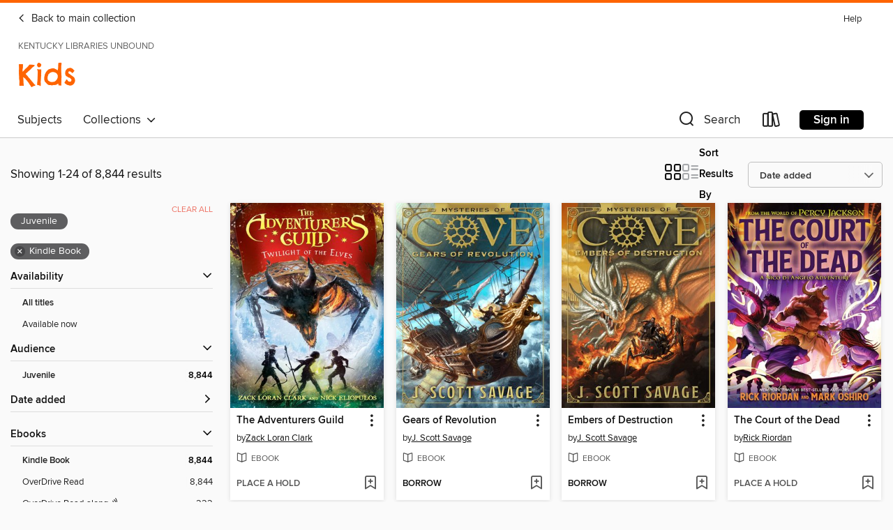

--- FILE ---
content_type: text/html; charset=utf-8
request_url: https://kyunbound.overdrive.com/boone-shelby/kids/search?format=ebook-kindle&sortBy=newlyadded
body_size: 48512
content:
<!DOCTYPE html>
<html lang="en" dir="ltr" class="no-js">
    <head>
        
    
        
    

    <meta name="twitter:title" property="og:title" content="Kentucky Libraries Unbound"/>
    <meta name="twitter:description" property="og:description" content="See search results in the Kentucky Libraries Unbound digital collection."/>
    <meta name="twitter:image" property="og:image" content="https://thunder.cdn.overdrive.com/logo-resized/1206?1483026871"/>
    <meta property="og:url" content="/boone-shelby/kids/search?format=ebook-kindle&amp;sortBy=newlyadded"/>
    <meta name="twitter:card" content="summary" />
    <meta property="og:site_name" content="Kentucky Libraries Unbound" />
    <meta name="twitter:site" content="@OverDriveLibs" />
    <meta property="og:locale" content="en" />
    <meta name="description" content="See search results in the Kentucky Libraries Unbound digital collection." />

        <meta http-equiv="X-UA-Compatible" content="IE=edge,chrome=1">
<meta name="viewport" content="width=device-width, initial-scale=1.0 user-scalable=1">





    
        
            
        
        
            
        

        <title>Kids - Search results - Kentucky Libraries Unbound - OverDrive</title>
    


<link rel='shortcut icon' type='image/x-icon' href='https://lightning.od-cdn.com/static/img/favicon.bb86d660d3929b5c0c65389d6a8e8aba.ico' />


    
        <meta name="twitter:title" property="og:title" content="Kentucky Libraries Unbound"/>
        <meta name="twitter:description" property="og:description" content="Browse, borrow, and enjoy titles from the Kentucky Libraries Unbound digital collection."/>
        <meta name="twitter:image" property="og:image" content="https://thunder.cdn.overdrive.com/logo-resized/1206?1483026871"/>
        <meta property="og:url" content="/boone-shelby/kids/search?format=ebook-kindle&amp;sortBy=newlyadded"/>
        <meta name="twitter:card" content="summary" />
        <meta property="og:site_name" content="Kentucky Libraries Unbound" />
        <meta name="twitter:site" content="@OverDriveLibs" />
        <meta property="og:locale" content="en" />
        
    



        <link rel="stylesheet" type="text/css" href="https://lightning.od-cdn.com/static/vendor.bundle.min.5eabf64aeb625aca9acda7ccc8bb0256.css" onerror="cdnError(this)" />
        <link rel="stylesheet" type="text/css" href="https://lightning.od-cdn.com/static/app.bundle.min.4745c796acbdf898c17680b64a0334c9.css" onerror="cdnError(this)" />
        <link rel='shortcut icon' type='image/x-icon' href='https://lightning.od-cdn.com/static/img/favicon.bb86d660d3929b5c0c65389d6a8e8aba.ico' />

        
    <link rel="stylesheet" type="text/css" href="https://lightning.od-cdn.com/static/faceted-media.min.4cf2f9699e20c37ba2839a67bcf88d4d.css" />


        

<link rel="stylesheet" type="text/css" href="/assets/v3/css/45b2cd3100fbdebbdb6e3d5fa7e06ec7/colors.css?primary=%238ec448&primaryR=142&primaryG=196&primaryB=72&primaryFontColor=%23000&secondary=%23fe6400&secondaryR=254&secondaryG=100&secondaryB=0&secondaryFontColor=%23000&bannerIsSecondaryColor=false&defaultColor=%23222">

        <script>
    window.OverDrive = window.OverDrive || {};
    window.OverDrive.colors = {};
    window.OverDrive.colors.primary = "#8ec448";
    window.OverDrive.colors.secondary = "#fe6400";
    window.OverDrive.tenant = 165;
    window.OverDrive.libraryName = "Kentucky Libraries Unbound";
    window.OverDrive.advantageKey = "boone-shelby";
    window.OverDrive.libraryKey = "boone-shelby";
    window.OverDrive.accountIds = [-1,62];
    window.OverDrive.parentAccountKey = "kyunbound";
    window.OverDrive.allFeatures = "";
    window.OverDrive.libraryConfigurations = {"autocomplete":{"enabled":true},"content-holds":{"enabled":true},"getACard":{"enabled":false},"backToMainCollectionLink":{"enabled":true},"promoteLibby":{"enabled":true},"switchToLibby":{"enabled":true},"disableOdAppAccess":{"enabled":true},"bannerIsSecondaryColor":{"enabled":false},"lexileScores":{"enabled":true},"atosLevels":{"enabled":true},"gradeLevels":{"enabled":true},"interestLevels":{"enabled":true},"readingHistory":{"enabled":true},"reciprocalLending":{"enabled":true},"OzoneAuthentication":{"enabled":true},"Notifications":{"enabled":true},"kindleFooter":{"enabled":true},"kindleNav":{"enabled":true},"kindleLoanFormatLimit":{"enabled":true},"kindleSearchOffer":{"enabled":true},"kindleLoanOffer":{"enabled":true},"sampleOnlyMode":{},"luckyDayMenuLink":{"enabled":false},"disableWishlist":{"enabled":false},"simplifiedNavigationBar":{"enabled":false},"geo-idc":{"enabled":false},"libby-footer-promo":{"enabled":false}};
    window.OverDrive.mediaItems = {"797153":{"reserveId":"f8501d38-e092-4deb-8593-67a0ed6baf7c","subjects":[{"id":"10","name":"Classic Literature"},{"id":"43","name":"Juvenile Fiction"},{"id":"49","name":"Literature"}],"bisacCodes":["JUV000000"],"bisac":[{"code":"JUV000000","description":"Juvenile Fiction / General"}],"levels":[],"creators":[{"id":164891,"name":"Carroll Watson Rankin","role":"Author","sortName":"Rankin, Carroll Watson"}],"languages":[{"id":"en","name":"English"}],"isBundledChild":false,"ratings":{"maturityLevel":{"id":"juvenile","name":"Juvenile"},"naughtyScore":{"id":"Juvenile","name":"Juvenile"}},"constraints":{"isDisneyEulaRequired":false},"reviewCounts":{"premium":0,"publisherSupplier":0},"isAvailable":true,"isPreReleaseTitle":false,"estimatedReleaseDate":"2012-03-06T05:00:00Z","sample":{"href":"https://samples.overdrive.com/?crid=F8501D38-E092-4DEB-8593-67A0ED6BAF7C&.epub-sample.overdrive.com"},"publisher":{"id":"4239","name":"Duke Classics"},"description":"<p>Liked Louisa May Alcott's <i>Little Women</i>? You'll love <i>Dandelion Cottage</i> from Michigan author Carroll Watson Rankin. In this charming tale, four girls play an extended and elaborate game of 'house' in an abandoned cottage. Before...","holdsCount":0,"isFastlane":false,"availabilityType":"always","isRecommendableToLibrary":true,"isOwned":true,"isHoldable":true,"isAdvantageFiltered":false,"visitorEligible":false,"juvenileEligible":false,"youngAdultEligible":false,"contentAccessLevels":0,"classifications":{},"type":{"id":"ebook","name":"eBook"},"covers":{"cover150Wide":{"href":"https://img2.od-cdn.com/ImageType-150/2389-1/F85/01D/38/{F8501D38-E092-4DEB-8593-67A0ED6BAF7C}Img150.jpg","height":200,"width":150,"primaryColor":{"hex":"#0B0100","rgb":{"red":11,"green":1,"blue":0}},"isPlaceholderImage":false},"cover300Wide":{"href":"https://img3.od-cdn.com/ImageType-400/2389-1/F85/01D/38/{F8501D38-E092-4DEB-8593-67A0ED6BAF7C}Img400.jpg","height":400,"width":300,"primaryColor":{"hex":"#403200","rgb":{"red":64,"green":50,"blue":0}},"isPlaceholderImage":false},"cover510Wide":{"href":"https://img3.od-cdn.com/ImageType-100/2389-1/{F8501D38-E092-4DEB-8593-67A0ED6BAF7C}Img100.jpg","height":680,"width":510,"primaryColor":{"hex":"#A48C2C","rgb":{"red":164,"green":140,"blue":44}},"isPlaceholderImage":false}},"id":"797153","firstCreatorName":"Carroll Watson Rankin","firstCreatorId":164891,"firstCreatorSortName":"Rankin, Carroll Watson","title":"Dandelion Cottage","sortTitle":"Dandelion Cottage","starRating":4.1,"starRatingCount":10,"publishDate":"2012-02-01T00:00:00Z","publishDateText":"2/1/2012","formats":[{"identifiers":[{"type":"ASIN","value":"B00802ZGA4"}],"rights":[],"onSaleDateUtc":"2012-03-06T05:00:00+00:00","hasAudioSynchronizedText":false,"isBundleParent":false,"bundledContent":[],"fulfillmentType":"kindle","id":"ebook-kindle","name":"Kindle Book"},{"identifiers":[{"type":"ISBN","value":"9781620125502"}],"rights":[],"onSaleDateUtc":"2012-03-06T05:00:00+00:00","hasAudioSynchronizedText":false,"isBundleParent":false,"isbn":"9781620125502","bundledContent":[],"sample":{"href":"https://samples.overdrive.com/?crid=F8501D38-E092-4DEB-8593-67A0ED6BAF7C&.epub-sample.overdrive.com"},"fulfillmentType":"bifocal","id":"ebook-overdrive","name":"OverDrive Read"},{"identifiers":[{"type":"ISBN","value":"9781620125502"}],"rights":[],"fileSize":258929,"onSaleDateUtc":"2012-03-06T05:00:00+00:00","hasAudioSynchronizedText":false,"isBundleParent":false,"isbn":"9781620125502","bundledContent":[],"sample":{"href":"https://excerpts.cdn.overdrive.com/FormatType-410/2389-1/F85/01D/38/DandelionCottage9781620125502.epub"},"fulfillmentType":"epub","id":"ebook-epub-adobe","name":"EPUB eBook"},{"identifiers":[{"type":"ISBN","value":"9781620125502"}],"rights":[],"fileSize":255294,"onSaleDateUtc":"2012-03-06T05:00:00+00:00","hasAudioSynchronizedText":false,"isBundleParent":false,"isbn":"9781620125502","bundledContent":[],"fulfillmentType":"epub","id":"ebook-epub-open","name":"Open EPUB eBook"},{"identifiers":[{"type":"KoboBookID","value":"5694d5ae-dd3d-3887-b0b7-7c84c6ab53fc"}],"rights":[],"onSaleDateUtc":"2012-03-06T05:00:00+00:00","hasAudioSynchronizedText":false,"isBundleParent":false,"bundledContent":[],"fulfillmentType":"kobo","id":"ebook-kobo","name":"Kobo eBook"}],"publisherAccount":{"id":"6193","name":"Duke Classics"}},"797201":{"reserveId":"b5e79f95-6c4e-4f71-a748-7f4eef5013ee","subjects":[{"id":"43","name":"Juvenile Fiction"},{"id":"49","name":"Literature"},{"id":"86","name":"Suspense"}],"bisacCodes":["JUV067000"],"bisac":[{"code":"JUV067000","description":"Juvenile Fiction / Thrillers & Suspense"}],"levels":[],"creators":[{"id":128910,"name":"Harry Castlemon","role":"Author","sortName":"Castlemon, Harry"}],"languages":[{"id":"en","name":"English"}],"isBundledChild":false,"ratings":{"maturityLevel":{"id":"juvenile","name":"Juvenile"},"naughtyScore":{"id":"Juvenile","name":"Juvenile"}},"constraints":{"isDisneyEulaRequired":false},"reviewCounts":{"premium":0,"publisherSupplier":0},"isAvailable":true,"isPreReleaseTitle":false,"estimatedReleaseDate":"2012-03-06T05:00:00Z","sample":{"href":"https://samples.overdrive.com/?crid=B5E79F95-6C4E-4F71-A748-7F4EEF5013EE&.epub-sample.overdrive.com"},"publisher":{"id":"4239","name":"Duke Classics"},"description":"<p>Immerse yourself in a gripping tale from the golden era of action-adventure fiction. This fast-paced story from Harry Castlemon, a popular author of young adult fiction, is packed with cliff-hanging suspense and plenty of thrills and chills,...","holdsCount":0,"isFastlane":false,"availabilityType":"always","isRecommendableToLibrary":true,"isOwned":true,"isHoldable":true,"isAdvantageFiltered":false,"visitorEligible":false,"juvenileEligible":false,"youngAdultEligible":false,"contentAccessLevels":0,"classifications":{},"type":{"id":"ebook","name":"eBook"},"covers":{"cover150Wide":{"href":"https://img3.od-cdn.com/ImageType-150/2389-1/B5E/79F/95/{B5E79F95-6C4E-4F71-A748-7F4EEF5013EE}Img150.jpg","height":200,"width":150,"primaryColor":{"hex":"#010101","rgb":{"red":1,"green":1,"blue":1}},"isPlaceholderImage":false},"cover300Wide":{"href":"https://img1.od-cdn.com/ImageType-400/2389-1/B5E/79F/95/{B5E79F95-6C4E-4F71-A748-7F4EEF5013EE}Img400.jpg","height":400,"width":300,"primaryColor":{"hex":"#5A5A5A","rgb":{"red":90,"green":90,"blue":90}},"isPlaceholderImage":false},"cover510Wide":{"href":"https://img1.od-cdn.com/ImageType-100/2389-1/{B5E79F95-6C4E-4F71-A748-7F4EEF5013EE}Img100.jpg","height":680,"width":510,"primaryColor":{"hex":"#FEFEFE","rgb":{"red":254,"green":254,"blue":254}},"isPlaceholderImage":false}},"id":"797201","firstCreatorName":"Harry Castlemon","firstCreatorId":128910,"firstCreatorSortName":"Castlemon, Harry","title":"The Haunted Mine","sortTitle":"Haunted Mine","starRating":3.6,"starRatingCount":27,"publishDate":"2012-02-01T00:00:00Z","publishDateText":"2/1/2012","formats":[{"identifiers":[{"type":"ASIN","value":"B006FL1SBI"}],"rights":[],"onSaleDateUtc":"2012-03-06T05:00:00+00:00","hasAudioSynchronizedText":false,"isBundleParent":false,"bundledContent":[],"fulfillmentType":"kindle","id":"ebook-kindle","name":"Kindle Book"},{"identifiers":[{"type":"ISBN","value":"9781620125519"}],"rights":[],"onSaleDateUtc":"2012-03-06T05:00:00+00:00","hasAudioSynchronizedText":false,"isBundleParent":false,"isbn":"9781620125519","bundledContent":[],"sample":{"href":"https://samples.overdrive.com/?crid=B5E79F95-6C4E-4F71-A748-7F4EEF5013EE&.epub-sample.overdrive.com"},"fulfillmentType":"bifocal","id":"ebook-overdrive","name":"OverDrive Read"},{"identifiers":[{"type":"ISBN","value":"9781620125519"}],"rights":[],"fileSize":381629,"onSaleDateUtc":"2012-03-06T05:00:00+00:00","hasAudioSynchronizedText":false,"isBundleParent":false,"isbn":"9781620125519","bundledContent":[],"sample":{"href":"https://excerpts.cdn.overdrive.com/FormatType-410/2389-1/B5E/79F/95/HauntedMine9781620125519.epub"},"fulfillmentType":"epub","id":"ebook-epub-adobe","name":"EPUB eBook"},{"identifiers":[{"type":"ISBN","value":"9781620125519"}],"rights":[],"fileSize":376661,"onSaleDateUtc":"2012-03-06T05:00:00+00:00","hasAudioSynchronizedText":false,"isBundleParent":false,"isbn":"9781620125519","bundledContent":[],"fulfillmentType":"epub","id":"ebook-epub-open","name":"Open EPUB eBook"},{"identifiers":[{"type":"KoboBookID","value":"8e5fe247-e98d-32bd-8df3-db25dcd84676"}],"rights":[],"onSaleDateUtc":"2012-03-06T05:00:00+00:00","hasAudioSynchronizedText":false,"isBundleParent":false,"bundledContent":[],"fulfillmentType":"kobo","id":"ebook-kobo","name":"Kobo eBook"}],"publisherAccount":{"id":"6193","name":"Duke Classics"}},"930577":{"reserveId":"7a32619a-2c2f-4f0e-80df-cbb5e9e5187f","subjects":[{"id":"10","name":"Classic Literature"},{"id":"43","name":"Juvenile Fiction"},{"id":"115","name":"Historical Fiction"}],"bisacCodes":["JUV016000"],"bisac":[{"code":"JUV016000","description":"Juvenile Fiction / Historical / General"}],"levels":[],"creators":[{"id":460959,"name":"Charlotte Mary Yonge","role":"Author","sortName":"Yonge, Charlotte Mary"}],"languages":[{"id":"en","name":"English"}],"isBundledChild":false,"ratings":{"maturityLevel":{"id":"juvenile","name":"Juvenile"},"naughtyScore":{"id":"Juvenile","name":"Juvenile"}},"constraints":{"isDisneyEulaRequired":false},"reviewCounts":{"premium":0,"publisherSupplier":0},"isAvailable":true,"isPreReleaseTitle":false,"estimatedReleaseDate":"2012-05-30T04:00:00Z","sample":{"href":"https://samples.overdrive.com/?crid=7A32619A-2C2F-4F0E-80DF-CBB5E9E5187F&.epub-sample.overdrive.com"},"publisher":{"id":"4239","name":"Duke Classics"},"subtitle":"Richard the Fearless","description":"<p>Though originally intended for a younger audience, this masterpiece of historical children's literature is a delight for readers of all ages. <i>The Little Duke</i> tells the story of Richard the Fearless, the young Duke of Normandy who...","holdsCount":0,"isFastlane":false,"availabilityType":"always","isRecommendableToLibrary":true,"isOwned":true,"isHoldable":true,"isAdvantageFiltered":false,"visitorEligible":false,"juvenileEligible":false,"youngAdultEligible":false,"contentAccessLevels":0,"classifications":{},"type":{"id":"ebook","name":"eBook"},"covers":{"cover150Wide":{"href":"https://img3.od-cdn.com/ImageType-150/2389-1/7A3/261/9A/{7A32619A-2C2F-4F0E-80DF-CBB5E9E5187F}Img150.jpg","height":200,"width":150,"primaryColor":{"hex":"#000300","rgb":{"red":0,"green":3,"blue":0}},"isPlaceholderImage":false},"cover300Wide":{"href":"https://img2.od-cdn.com/ImageType-400/2389-1/7A3/261/9A/{7A32619A-2C2F-4F0E-80DF-CBB5E9E5187F}Img400.jpg","height":400,"width":300,"primaryColor":{"hex":"#5A5A5A","rgb":{"red":90,"green":90,"blue":90}},"isPlaceholderImage":false},"cover510Wide":{"href":"https://img1.od-cdn.com/ImageType-100/2389-1/{7A32619A-2C2F-4F0E-80DF-CBB5E9E5187F}Img100.jpg","height":680,"width":510,"primaryColor":{"hex":"#FEFEFE","rgb":{"red":254,"green":254,"blue":254}},"isPlaceholderImage":false}},"id":"930577","firstCreatorName":"Charlotte Mary Yonge","firstCreatorId":460959,"firstCreatorSortName":"Yonge, Charlotte Mary","title":"The Little Duke","sortTitle":"Little Duke Richard the Fearless","starRating":3.9,"starRatingCount":12,"publishDate":"2012-04-01T00:00:00Z","publishDateText":"04/01/2012","formats":[{"identifiers":[{"type":"ASIN","value":"B018PK4SC2"}],"rights":[],"onSaleDateUtc":"2012-05-30T04:00:00+00:00","hasAudioSynchronizedText":false,"isBundleParent":false,"bundledContent":[],"fulfillmentType":"kindle","id":"ebook-kindle","name":"Kindle Book"},{"identifiers":[{"type":"ISBN","value":"9781620127902"}],"rights":[],"onSaleDateUtc":"2012-05-30T04:00:00+00:00","hasAudioSynchronizedText":false,"isBundleParent":false,"isbn":"9781620127902","bundledContent":[],"sample":{"href":"https://samples.overdrive.com/?crid=7A32619A-2C2F-4F0E-80DF-CBB5E9E5187F&.epub-sample.overdrive.com"},"fulfillmentType":"bifocal","id":"ebook-overdrive","name":"OverDrive Read"},{"identifiers":[{"type":"ISBN","value":"9781620127902"}],"rights":[],"fileSize":275878,"onSaleDateUtc":"2012-05-30T04:00:00+00:00","hasAudioSynchronizedText":false,"isBundleParent":false,"isbn":"9781620127902","bundledContent":[],"sample":{"href":"https://excerpts.cdn.overdrive.com/FormatType-410/2389-1/7A3/261/9A/LittleDuke9781620127902.epub"},"fulfillmentType":"epub","id":"ebook-epub-adobe","name":"EPUB eBook"},{"identifiers":[{"type":"ISBN","value":"9781620127902"}],"rights":[],"fileSize":273028,"onSaleDateUtc":"2012-05-30T04:00:00+00:00","hasAudioSynchronizedText":false,"isBundleParent":false,"isbn":"9781620127902","bundledContent":[],"fulfillmentType":"epub","id":"ebook-epub-open","name":"Open EPUB eBook"}],"publisherAccount":{"id":"6193","name":"Duke Classics"}},"930581":{"reserveId":"767e439b-ce34-4c5c-b795-8727d318b609","subjects":[{"id":"10","name":"Classic Literature"},{"id":"43","name":"Juvenile Fiction"},{"id":"57","name":"Mystery"}],"bisacCodes":["JUV000000"],"bisac":[{"code":"JUV000000","description":"Juvenile Fiction / General"}],"levels":[],"creators":[{"id":164975,"name":"Edward Stratemeyer","role":"Author","sortName":"Stratemeyer, Edward"}],"languages":[{"id":"en","name":"English"}],"isBundledChild":false,"ratings":{"maturityLevel":{"id":"juvenile","name":"Juvenile"},"naughtyScore":{"id":"Juvenile","name":"Juvenile"}},"constraints":{"isDisneyEulaRequired":false},"reviewCounts":{"premium":0,"publisherSupplier":0},"isAvailable":true,"isPreReleaseTitle":false,"estimatedReleaseDate":"2012-05-30T04:00:00Z","sample":{"href":"https://samples.overdrive.com/?crid=767E439B-CE34-4C5C-B795-8727D318B609&.epub-sample.overdrive.com"},"publisher":{"id":"4239","name":"Duke Classics"},"series":"The Rover Boys","description":"<p>An offshoot of Edward Stratemeyer's abidingly popular Rover Boys series, <i>The Mystery of Putnam Hall</i> focuses on friends of the famous trio of brothers. When a shady character begins to hang around the venerable military boarding school...","holdsCount":0,"isFastlane":false,"availabilityType":"always","isRecommendableToLibrary":true,"isOwned":true,"isHoldable":true,"isAdvantageFiltered":false,"visitorEligible":false,"juvenileEligible":false,"youngAdultEligible":false,"contentAccessLevels":0,"classifications":{},"type":{"id":"ebook","name":"eBook"},"covers":{"cover150Wide":{"href":"https://img3.od-cdn.com/ImageType-150/2389-1/767/E43/9B/{767E439B-CE34-4C5C-B795-8727D318B609}Img150.jpg","height":200,"width":150,"primaryColor":{"hex":"#040100","rgb":{"red":4,"green":1,"blue":0}},"isPlaceholderImage":false},"cover300Wide":{"href":"https://img2.od-cdn.com/ImageType-400/2389-1/767/E43/9B/{767E439B-CE34-4C5C-B795-8727D318B609}Img400.jpg","height":400,"width":300,"primaryColor":{"hex":"#251C13","rgb":{"red":37,"green":28,"blue":19}},"isPlaceholderImage":false},"cover510Wide":{"href":"https://img2.od-cdn.com/ImageType-100/2389-1/{767E439B-CE34-4C5C-B795-8727D318B609}Img100.jpg","height":680,"width":510,"primaryColor":{"hex":"#614F39","rgb":{"red":97,"green":79,"blue":57}},"isPlaceholderImage":false}},"id":"930581","firstCreatorName":"Edward Stratemeyer","firstCreatorId":164975,"firstCreatorSortName":"Stratemeyer, Edward","title":"The Mystery at Putnam Hall, or, The School Chums' Strange Discovery","sortTitle":"Mystery at Putnam Hall or The School Chums Strange Discovery","starRating":3.8,"starRatingCount":6,"publishDate":"2012-04-01T00:00:00Z","publishDateText":"04/01/2012","formats":[{"identifiers":[{"type":"ASIN","value":"B004UKAYBG"}],"rights":[],"onSaleDateUtc":"2012-05-30T04:00:00+00:00","hasAudioSynchronizedText":false,"isBundleParent":false,"bundledContent":[],"fulfillmentType":"kindle","id":"ebook-kindle","name":"Kindle Book"},{"identifiers":[{"type":"ISBN","value":"9781620127469"}],"rights":[],"onSaleDateUtc":"2012-05-30T04:00:00+00:00","hasAudioSynchronizedText":false,"isBundleParent":false,"isbn":"9781620127469","bundledContent":[],"sample":{"href":"https://samples.overdrive.com/?crid=767E439B-CE34-4C5C-B795-8727D318B609&.epub-sample.overdrive.com"},"fulfillmentType":"bifocal","id":"ebook-overdrive","name":"OverDrive Read"},{"identifiers":[{"type":"ISBN","value":"9781620127469"}],"rights":[],"fileSize":335778,"onSaleDateUtc":"2012-05-30T04:00:00+00:00","hasAudioSynchronizedText":false,"isBundleParent":false,"isbn":"9781620127469","bundledContent":[],"sample":{"href":"https://excerpts.cdn.overdrive.com/FormatType-410/2389-1/767/E43/9B/MysteryatPutnamHallorTheSchoolChumsSt9781620127469.epub"},"fulfillmentType":"epub","id":"ebook-epub-adobe","name":"EPUB eBook"},{"identifiers":[{"type":"ISBN","value":"9781620127469"}],"rights":[],"fileSize":331433,"onSaleDateUtc":"2012-05-30T04:00:00+00:00","hasAudioSynchronizedText":false,"isBundleParent":false,"isbn":"9781620127469","bundledContent":[],"fulfillmentType":"epub","id":"ebook-epub-open","name":"Open EPUB eBook"}],"publisherAccount":{"id":"6193","name":"Duke Classics"},"detailedSeries":{"seriesId":842386,"seriesName":"The Rover Boys","rank":12}},"1028822":{"reserveId":"bdd68bcd-5896-4492-882c-be6485e14dce","subjects":[{"id":"10","name":"Classic Literature"},{"id":"43","name":"Juvenile Fiction"}],"bisacCodes":["JUV000000"],"bisac":[{"code":"JUV000000","description":"Juvenile Fiction / General"}],"levels":[],"creators":[{"id":94449,"name":"Horatio Alger","role":"Author","sortName":"Alger, Horatio"}],"languages":[{"id":"en","name":"English"}],"imprint":{"id":"6338","name":"Duke Classics"},"isBundledChild":false,"ratings":{"maturityLevel":{"id":"juvenile","name":"Juvenile"},"naughtyScore":{"id":"Juvenile","name":"Juvenile"}},"constraints":{"isDisneyEulaRequired":false},"reviewCounts":{"premium":0,"publisherSupplier":0},"isAvailable":true,"isPreReleaseTitle":false,"estimatedReleaseDate":"2012-08-21T04:00:00Z","sample":{"href":"https://samples.overdrive.com/?crid=BDD68BCD-5896-4492-882C-BE6485E14DCE&.epub-sample.overdrive.com"},"publisher":{"id":"4239","name":"Duke Classics"},"subtitle":"Or, Claiming His Fortune","description":"<p>Author Horatio Alger's name is synonymous with the idea of the American dream&#8212;the notion that anyone can find affluence through dedication and hard work. <i>The Young Explorer</i> is the third volume of Alger's famed Pacific series,...","holdsCount":0,"isFastlane":false,"availabilityType":"always","isRecommendableToLibrary":true,"isOwned":true,"isHoldable":true,"isAdvantageFiltered":false,"visitorEligible":false,"juvenileEligible":false,"youngAdultEligible":false,"contentAccessLevels":0,"classifications":{},"type":{"id":"ebook","name":"eBook"},"covers":{"cover150Wide":{"href":"https://img3.od-cdn.com/ImageType-150/2389-1/BDD/68B/CD/{BDD68BCD-5896-4492-882C-BE6485E14DCE}Img150.jpg","height":200,"width":150,"primaryColor":{"hex":"#010002","rgb":{"red":1,"green":0,"blue":2}},"isPlaceholderImage":false},"cover300Wide":{"href":"https://img1.od-cdn.com/ImageType-400/2389-1/BDD/68B/CD/{BDD68BCD-5896-4492-882C-BE6485E14DCE}Img400.jpg","height":400,"width":300,"primaryColor":{"hex":"#000000","rgb":{"red":0,"green":0,"blue":0}},"isPlaceholderImage":false},"cover510Wide":{"href":"https://img3.od-cdn.com/ImageType-100/2389-1/{BDD68BCD-5896-4492-882C-BE6485E14DCE}Img100.jpg","height":680,"width":510,"primaryColor":{"hex":"#000000","rgb":{"red":0,"green":0,"blue":0}},"isPlaceholderImage":false}},"id":"1028822","firstCreatorName":"Horatio Alger","firstCreatorId":94449,"firstCreatorSortName":"Alger, Horatio","title":"The Young Explorer","sortTitle":"Young Explorer Or Claiming His Fortune","starRating":3.8,"starRatingCount":6,"publishDate":"2012-04-01T00:00:00Z","publishDateText":"04/01/2012","formats":[{"identifiers":[{"type":"ASIN","value":"B008474NIQ"}],"rights":[],"onSaleDateUtc":"2012-08-21T04:00:00+00:00","hasAudioSynchronizedText":false,"isBundleParent":false,"bundledContent":[],"fulfillmentType":"kindle","id":"ebook-kindle","name":"Kindle Book"},{"identifiers":[{"type":"ISBN","value":"9781620129470"}],"rights":[],"onSaleDateUtc":"2012-08-21T04:00:00+00:00","hasAudioSynchronizedText":false,"isBundleParent":false,"isbn":"9781620129470","bundledContent":[],"sample":{"href":"https://samples.overdrive.com/?crid=BDD68BCD-5896-4492-882C-BE6485E14DCE&.epub-sample.overdrive.com"},"fulfillmentType":"bifocal","id":"ebook-overdrive","name":"OverDrive Read"},{"identifiers":[{"type":"ISBN","value":"9781620129470"}],"rights":[],"fileSize":330631,"onSaleDateUtc":"2012-08-21T04:00:00+00:00","hasAudioSynchronizedText":false,"isBundleParent":false,"isbn":"9781620129470","bundledContent":[],"fulfillmentType":"epub","id":"ebook-epub-adobe","name":"EPUB eBook"},{"identifiers":[{"type":"ISBN","value":"9781620129470"}],"rights":[],"fileSize":326605,"onSaleDateUtc":"2012-08-21T04:00:00+00:00","hasAudioSynchronizedText":false,"isBundleParent":false,"isbn":"9781620129470","bundledContent":[],"fulfillmentType":"epub","id":"ebook-epub-open","name":"Open EPUB eBook"},{"identifiers":[{"type":"KoboBookID","value":"0a160d98-0be3-49cc-89ed-58be82f399d9"}],"rights":[],"onSaleDateUtc":"2012-08-21T04:00:00+00:00","hasAudioSynchronizedText":false,"isBundleParent":false,"bundledContent":[],"fulfillmentType":"kobo","id":"ebook-kobo","name":"Kobo eBook"}],"publisherAccount":{"id":"6193","name":"Duke Classics"}},"1096127":{"reserveId":"4b1ed930-4649-427e-8d71-7f1b66514067","subjects":[{"id":"24","name":"Fantasy"},{"id":"43","name":"Juvenile Fiction"},{"id":"105","name":"Folklore"}],"bisacCodes":["JUV037000"],"bisac":[{"code":"JUV037000","description":"JUVENILE FICTION / Fantasy / General"}],"levels":[],"creators":[{"id":521181,"name":"A. A. Milne","role":"Author","sortName":"Milne, A. A."}],"languages":[{"id":"en","name":"English"}],"imprint":{"id":"6338","name":"Duke Classics"},"isBundledChild":false,"ratings":{"maturityLevel":{"id":"juvenile","name":"Juvenile"},"naughtyScore":{"id":"Juvenile","name":"Juvenile"}},"constraints":{"isDisneyEulaRequired":false},"reviewCounts":{"premium":0,"publisherSupplier":0},"isAvailable":true,"isPreReleaseTitle":false,"estimatedReleaseDate":"2012-10-19T04:00:00Z","sample":{"href":"https://samples.overdrive.com/?crid=4B1ED930-4649-427E-8D71-7F1B66514067&.epub-sample.overdrive.com"},"publisher":{"id":"4239","name":"Duke Classics"},"description":"<p>Escape into a fantastical fairy tale world created by A.A. Milne, author of the beloved Winnie-the-Pooh series. In <i>Once on a Time</i>, Milne stretches his creative wings and breathes into life a classic fable set in a pair of mysterious,...","holdsCount":0,"isFastlane":false,"availabilityType":"always","isRecommendableToLibrary":true,"isOwned":true,"isHoldable":true,"isAdvantageFiltered":false,"visitorEligible":false,"juvenileEligible":false,"youngAdultEligible":false,"contentAccessLevels":0,"classifications":{},"type":{"id":"ebook","name":"eBook"},"covers":{"cover150Wide":{"href":"https://img1.od-cdn.com/ImageType-150/2389-1/4B1/ED9/30/{4B1ED930-4649-427E-8D71-7F1B66514067}Img150.jpg","height":200,"width":150,"primaryColor":{"hex":"#050000","rgb":{"red":5,"green":0,"blue":0}},"isPlaceholderImage":false},"cover300Wide":{"href":"https://img3.od-cdn.com/ImageType-400/2389-1/4B1/ED9/30/{4B1ED930-4649-427E-8D71-7F1B66514067}Img400.jpg","height":400,"width":300,"primaryColor":{"hex":"#5A5A5A","rgb":{"red":90,"green":90,"blue":90}},"isPlaceholderImage":false},"cover510Wide":{"href":"https://img1.od-cdn.com/ImageType-100/2389-1/{4B1ED930-4649-427E-8D71-7F1B66514067}Img100.jpg","height":680,"width":510,"primaryColor":{"hex":"#FEFEFE","rgb":{"red":254,"green":254,"blue":254}},"isPlaceholderImage":false}},"id":"1096127","firstCreatorName":"A. A. Milne","firstCreatorId":521181,"firstCreatorSortName":"Milne, A. A.","title":"Once on a Time","sortTitle":"Once on a Time","starRating":3.6,"starRatingCount":14,"publishDate":"2012-04-01T00:00:00Z","publishDateText":"04/01/2012","formats":[{"identifiers":[{"type":"ASIN","value":"B004TQH19O"}],"rights":[],"onSaleDateUtc":"2012-10-19T04:00:00+00:00","hasAudioSynchronizedText":false,"isBundleParent":false,"bundledContent":[],"fulfillmentType":"kindle","id":"ebook-kindle","name":"Kindle Book"},{"identifiers":[{"type":"ISBN","value":"9781620130179"}],"rights":[],"onSaleDateUtc":"2012-10-19T04:00:00+00:00","hasAudioSynchronizedText":false,"isBundleParent":false,"isbn":"9781620130179","bundledContent":[],"sample":{"href":"https://samples.overdrive.com/?crid=4B1ED930-4649-427E-8D71-7F1B66514067&.epub-sample.overdrive.com"},"fulfillmentType":"bifocal","id":"ebook-overdrive","name":"OverDrive Read"},{"identifiers":[{"type":"ISBN","value":"9781620130179"}],"rights":[],"fileSize":400801,"onSaleDateUtc":"2012-10-19T04:00:00+00:00","hasAudioSynchronizedText":false,"isBundleParent":false,"isbn":"9781620130179","bundledContent":[],"fulfillmentType":"epub","id":"ebook-epub-adobe","name":"EPUB eBook"},{"identifiers":[{"type":"ISBN","value":"9781620130179"}],"rights":[],"fileSize":397041,"onSaleDateUtc":"2012-10-19T04:00:00+00:00","hasAudioSynchronizedText":false,"isBundleParent":false,"isbn":"9781620130179","bundledContent":[],"fulfillmentType":"epub","id":"ebook-epub-open","name":"Open EPUB eBook"}],"publisherAccount":{"id":"6193","name":"Duke Classics"}},"1096136":{"reserveId":"606d561c-d997-4f2e-9c00-0fdbb6491dd5","subjects":[{"id":"10","name":"Classic Literature"},{"id":"43","name":"Juvenile Fiction"}],"bisacCodes":["JUV000000"],"bisac":[{"code":"JUV000000","description":"Juvenile Fiction / General"}],"levels":[],"creators":[{"id":68550,"name":"Herbert Strang","role":"Author","sortName":"Strang, Herbert"}],"languages":[{"id":"en","name":"English"}],"imprint":{"id":"6338","name":"Duke Classics"},"isBundledChild":false,"ratings":{"maturityLevel":{"id":"juvenile","name":"Juvenile"},"naughtyScore":{"id":"Juvenile","name":"Juvenile"}},"constraints":{"isDisneyEulaRequired":false},"reviewCounts":{"premium":0,"publisherSupplier":0},"isAvailable":true,"isPreReleaseTitle":false,"estimatedReleaseDate":"2012-10-19T04:00:00Z","sample":{"href":"https://samples.overdrive.com/?crid=606D561C-D997-4F2E-9C00-0FDBB6491DD5&.epub-sample.overdrive.com"},"publisher":{"id":"4239","name":"Duke Classics"},"description":"<p>Set sail for high-seas adventure in this rollicking tale from renowned juvenile fiction scribe \"Herbert Strang,\" which was actually the pseudonym adopted by a pair of enterprising English authors whose work came to represent the gold standard...","holdsCount":0,"isFastlane":false,"availabilityType":"always","isRecommendableToLibrary":true,"isOwned":true,"isHoldable":true,"isAdvantageFiltered":false,"visitorEligible":false,"juvenileEligible":false,"youngAdultEligible":false,"contentAccessLevels":0,"classifications":{},"type":{"id":"ebook","name":"eBook"},"covers":{"cover150Wide":{"href":"https://img1.od-cdn.com/ImageType-150/2389-1/606/D56/1C/{606D561C-D997-4F2E-9C00-0FDBB6491DD5}Img150.jpg","height":200,"width":150,"primaryColor":{"hex":"#000005","rgb":{"red":0,"green":0,"blue":5}},"isPlaceholderImage":false},"cover300Wide":{"href":"https://img3.od-cdn.com/ImageType-400/2389-1/606/D56/1C/{606D561C-D997-4F2E-9C00-0FDBB6491DD5}Img400.jpg","height":400,"width":300,"primaryColor":{"hex":"#2E3643","rgb":{"red":46,"green":54,"blue":67}},"isPlaceholderImage":false},"cover510Wide":{"href":"https://img2.od-cdn.com/ImageType-100/2389-1/{606D561C-D997-4F2E-9C00-0FDBB6491DD5}Img100.jpg","height":680,"width":510,"primaryColor":{"hex":"#626983","rgb":{"red":98,"green":105,"blue":131}},"isPlaceholderImage":false}},"id":"1096136","firstCreatorName":"Herbert Strang","firstCreatorId":68550,"firstCreatorSortName":"Strang, Herbert","title":"Palm Tree Island","sortTitle":"Palm Tree Island","starRating":2.4,"starRatingCount":5,"publishDate":"2012-04-01T00:00:00Z","publishDateText":"04/01/2012","formats":[{"identifiers":[{"type":"ASIN","value":"B005UFW4H2"}],"rights":[],"onSaleDateUtc":"2012-10-19T04:00:00+00:00","hasAudioSynchronizedText":false,"isBundleParent":false,"bundledContent":[],"fulfillmentType":"kindle","id":"ebook-kindle","name":"Kindle Book"},{"identifiers":[{"type":"ISBN","value":"9781620130933"}],"rights":[],"onSaleDateUtc":"2012-10-19T04:00:00+00:00","hasAudioSynchronizedText":false,"isBundleParent":false,"isbn":"9781620130933","bundledContent":[],"sample":{"href":"https://samples.overdrive.com/?crid=606D561C-D997-4F2E-9C00-0FDBB6491DD5&.epub-sample.overdrive.com"},"fulfillmentType":"bifocal","id":"ebook-overdrive","name":"OverDrive Read"},{"identifiers":[{"type":"ISBN","value":"9781620130933"}],"rights":[],"fileSize":482374,"onSaleDateUtc":"2012-10-19T04:00:00+00:00","hasAudioSynchronizedText":false,"isBundleParent":false,"isbn":"9781620130933","bundledContent":[],"fulfillmentType":"epub","id":"ebook-epub-adobe","name":"EPUB eBook"},{"identifiers":[{"type":"ISBN","value":"9781620130933"}],"rights":[],"fileSize":476833,"onSaleDateUtc":"2012-10-19T04:00:00+00:00","hasAudioSynchronizedText":false,"isBundleParent":false,"isbn":"9781620130933","bundledContent":[],"fulfillmentType":"epub","id":"ebook-epub-open","name":"Open EPUB eBook"},{"identifiers":[{"type":"KoboBookID","value":"7a68d7e3-f788-3818-aaf3-ec093ea5c1d5"}],"rights":[],"onSaleDateUtc":"2012-10-19T04:00:00+00:00","hasAudioSynchronizedText":false,"isBundleParent":false,"bundledContent":[],"fulfillmentType":"kobo","id":"ebook-kobo","name":"Kobo eBook"}],"publisherAccount":{"id":"6193","name":"Duke Classics"}},"1096278":{"reserveId":"d54a2bcc-1ee9-4c9c-936b-d85ab1f7e28d","subjects":[{"id":"43","name":"Juvenile Fiction"},{"id":"115","name":"Historical Fiction"}],"bisacCodes":["JUV016000"],"bisac":[{"code":"JUV016000","description":"Juvenile Fiction / Historical / General"}],"levels":[],"creators":[{"id":261574,"name":"Howard Pyle","role":"Author","sortName":"Pyle, Howard"}],"languages":[{"id":"en","name":"English"}],"imprint":{"id":"6338","name":"Duke Classics"},"isBundledChild":false,"ratings":{"maturityLevel":{"id":"juvenile","name":"Juvenile"},"naughtyScore":{"id":"Juvenile","name":"Juvenile"}},"constraints":{"isDisneyEulaRequired":false},"reviewCounts":{"premium":0,"publisherSupplier":0},"isAvailable":true,"isPreReleaseTitle":false,"estimatedReleaseDate":"2012-10-19T04:00:00Z","sample":{"href":"https://samples.overdrive.com/?crid=D54A2BCC-1EE9-4C9C-936B-D85AB1F7E28D&.epub-sample.overdrive.com"},"publisher":{"id":"4239","name":"Duke Classics"},"description":"<p>A run-in with a mysterious woman sets off a series of events that compel protagonist Jonathan Rugg to undertake a globe-spanning quest for a renowned&#8212;and quite possibly cursed&#8212;jewel. Along the way, he encounters all manner of...","holdsCount":0,"isFastlane":false,"availabilityType":"always","isRecommendableToLibrary":true,"isOwned":true,"isHoldable":true,"isAdvantageFiltered":false,"visitorEligible":false,"juvenileEligible":false,"youngAdultEligible":false,"contentAccessLevels":0,"classifications":{},"type":{"id":"ebook","name":"eBook"},"covers":{"cover150Wide":{"href":"https://img3.od-cdn.com/ImageType-150/2389-1/D54/A2B/CC/{D54A2BCC-1EE9-4C9C-936B-D85AB1F7E28D}Img150.jpg","height":200,"width":150,"primaryColor":{"hex":"#010101","rgb":{"red":1,"green":1,"blue":1}},"isPlaceholderImage":false},"cover300Wide":{"href":"https://img1.od-cdn.com/ImageType-400/2389-1/D54/A2B/CC/{D54A2BCC-1EE9-4C9C-936B-D85AB1F7E28D}Img400.jpg","height":400,"width":300,"primaryColor":{"hex":"#585858","rgb":{"red":88,"green":88,"blue":88}},"isPlaceholderImage":false},"cover510Wide":{"href":"https://img2.od-cdn.com/ImageType-100/2389-1/{D54A2BCC-1EE9-4C9C-936B-D85AB1F7E28D}Img100.jpg","height":680,"width":510,"primaryColor":{"hex":"#FEFEFE","rgb":{"red":254,"green":254,"blue":254}},"isPlaceholderImage":false}},"id":"1096278","firstCreatorName":"Howard Pyle","firstCreatorId":261574,"firstCreatorSortName":"Pyle, Howard","title":"The Ruby of Kishmoor","sortTitle":"Ruby of Kishmoor","starRating":4.1,"starRatingCount":15,"publishDate":"2012-04-01T00:00:00Z","publishDateText":"04/01/2012","formats":[{"identifiers":[{"type":"ASIN","value":"B000FC25RY"}],"rights":[],"onSaleDateUtc":"2012-10-19T04:00:00+00:00","hasAudioSynchronizedText":false,"isBundleParent":false,"bundledContent":[],"fulfillmentType":"kindle","id":"ebook-kindle","name":"Kindle Book"},{"identifiers":[{"type":"ISBN","value":"9781620130605"}],"rights":[],"onSaleDateUtc":"2012-10-19T04:00:00+00:00","hasAudioSynchronizedText":false,"isBundleParent":false,"isbn":"9781620130605","bundledContent":[],"sample":{"href":"https://samples.overdrive.com/?crid=D54A2BCC-1EE9-4C9C-936B-D85AB1F7E28D&.epub-sample.overdrive.com"},"fulfillmentType":"bifocal","id":"ebook-overdrive","name":"OverDrive Read"},{"identifiers":[{"type":"ISBN","value":"9781620130605"}],"rights":[],"fileSize":150703,"onSaleDateUtc":"2012-10-19T04:00:00+00:00","hasAudioSynchronizedText":false,"isBundleParent":false,"isbn":"9781620130605","bundledContent":[],"fulfillmentType":"epub","id":"ebook-epub-adobe","name":"EPUB eBook"},{"identifiers":[{"type":"ISBN","value":"9781620130605"}],"rights":[],"fileSize":148858,"onSaleDateUtc":"2012-10-19T04:00:00+00:00","hasAudioSynchronizedText":false,"isBundleParent":false,"isbn":"9781620130605","bundledContent":[],"fulfillmentType":"epub","id":"ebook-epub-open","name":"Open EPUB eBook"},{"identifiers":[{"type":"KoboBookID","value":"24cff02b-84a3-32d9-9307-c1d26ff667a9"}],"rights":[],"onSaleDateUtc":"2012-10-19T04:00:00+00:00","hasAudioSynchronizedText":false,"isBundleParent":false,"bundledContent":[],"fulfillmentType":"kobo","id":"ebook-kobo","name":"Kobo eBook"}],"publisherAccount":{"id":"6193","name":"Duke Classics"}},"1096307":{"reserveId":"836c5fcf-ffc9-4a75-a04f-d1b22f959b2a","subjects":[{"id":"10","name":"Classic Literature"},{"id":"43","name":"Juvenile Fiction"}],"bisacCodes":["JUV000000"],"bisac":[{"code":"JUV000000","description":"Juvenile Fiction / General"}],"levels":[],"creators":[{"id":68550,"name":"Herbert Strang","role":"Author","sortName":"Strang, Herbert"}],"languages":[{"id":"en","name":"English"}],"imprint":{"id":"6338","name":"Duke Classics"},"isBundledChild":false,"ratings":{"maturityLevel":{"id":"juvenile","name":"Juvenile"},"naughtyScore":{"id":"Juvenile","name":"Juvenile"}},"constraints":{"isDisneyEulaRequired":false},"reviewCounts":{"premium":0,"publisherSupplier":0},"isAvailable":true,"isPreReleaseTitle":false,"estimatedReleaseDate":"2012-10-19T04:00:00Z","sample":{"href":"https://samples.overdrive.com/?crid=836C5FCF-FFC9-4A75-A04F-D1B22F959B2A&.epub-sample.overdrive.com"},"publisher":{"id":"4239","name":"Duke Classics"},"subtitle":"A Story of the War in German East Africa","description":"<p>Working under the pseudonym \"Herbert Strang,\" English authors Charles James L'Estrange and George Herbert Ely paired up to pen a series of enduringly popular adventure stories intended for younger readers. <i>Tom Willoughby's Scouts</i> is a...","holdsCount":0,"isFastlane":false,"availabilityType":"always","isRecommendableToLibrary":true,"isOwned":true,"isHoldable":true,"isAdvantageFiltered":false,"visitorEligible":false,"juvenileEligible":false,"youngAdultEligible":false,"contentAccessLevels":0,"classifications":{},"type":{"id":"ebook","name":"eBook"},"covers":{"cover150Wide":{"href":"https://img1.od-cdn.com/ImageType-150/2389-1/836/C5F/CF/{836C5FCF-FFC9-4A75-A04F-D1B22F959B2A}Img150.jpg","height":200,"width":150,"primaryColor":{"hex":"#030004","rgb":{"red":3,"green":0,"blue":4}},"isPlaceholderImage":false},"cover300Wide":{"href":"https://img1.od-cdn.com/ImageType-400/2389-1/836/C5F/CF/{836C5FCF-FFC9-4A75-A04F-D1B22F959B2A}Img400.jpg","height":400,"width":300,"primaryColor":{"hex":"#191A1C","rgb":{"red":25,"green":26,"blue":28}},"isPlaceholderImage":false},"cover510Wide":{"href":"https://img1.od-cdn.com/ImageType-100/2389-1/{836C5FCF-FFC9-4A75-A04F-D1B22F959B2A}Img100.jpg","height":680,"width":510,"primaryColor":{"hex":"#48484A","rgb":{"red":72,"green":72,"blue":74}},"isPlaceholderImage":false}},"id":"1096307","firstCreatorName":"Herbert Strang","firstCreatorId":68550,"firstCreatorSortName":"Strang, Herbert","title":"Tom Willoughby's Scouts","sortTitle":"Tom Willoughbys Scouts A Story of the War in German East Africa","starRating":4.5,"starRatingCount":2,"publishDate":"2012-04-01T00:00:00Z","publishDateText":"04/01/2012","formats":[{"identifiers":[{"type":"ASIN","value":"B0088L2L4G"}],"rights":[],"onSaleDateUtc":"2012-10-19T04:00:00+00:00","hasAudioSynchronizedText":false,"isBundleParent":false,"bundledContent":[],"fulfillmentType":"kindle","id":"ebook-kindle","name":"Kindle Book"},{"identifiers":[{"type":"ISBN","value":"9781620130971"}],"rights":[],"onSaleDateUtc":"2012-10-19T04:00:00+00:00","hasAudioSynchronizedText":false,"isBundleParent":false,"isbn":"9781620130971","bundledContent":[],"sample":{"href":"https://samples.overdrive.com/?crid=836C5FCF-FFC9-4A75-A04F-D1B22F959B2A&.epub-sample.overdrive.com"},"fulfillmentType":"bifocal","id":"ebook-overdrive","name":"OverDrive Read"},{"identifiers":[{"type":"ISBN","value":"9781620130971"}],"rights":[],"fileSize":334720,"onSaleDateUtc":"2012-10-19T04:00:00+00:00","hasAudioSynchronizedText":false,"isBundleParent":false,"isbn":"9781620130971","bundledContent":[],"fulfillmentType":"epub","id":"ebook-epub-adobe","name":"EPUB eBook"},{"identifiers":[{"type":"ISBN","value":"9781620130971"}],"rights":[],"fileSize":330878,"onSaleDateUtc":"2012-10-19T04:00:00+00:00","hasAudioSynchronizedText":false,"isBundleParent":false,"isbn":"9781620130971","bundledContent":[],"fulfillmentType":"epub","id":"ebook-epub-open","name":"Open EPUB eBook"}],"publisherAccount":{"id":"6193","name":"Duke Classics"}},"1096309":{"reserveId":"38cd36a9-d943-42a5-b7a8-91317ae79fc0","subjects":[{"id":"24","name":"Fantasy"},{"id":"43","name":"Juvenile Fiction"},{"id":"82","name":"Short Stories"}],"bisacCodes":["JUV037000","JUV038000"],"bisac":[{"code":"JUV037000","description":"JUVENILE FICTION / Fantasy / General"},{"code":"JUV038000","description":"Juvenile Fiction / Short Stories"}],"levels":[{"value":"6","id":"atos","name":"ATOS"},{"value":"4-8(MG)","id":"interest-level","name":"Interest Level"}],"creators":[{"id":261574,"name":"Howard Pyle","role":"Author","sortName":"Pyle, Howard"}],"languages":[{"id":"en","name":"English"}],"imprint":{"id":"6338","name":"Duke Classics"},"isBundledChild":false,"ratings":{"maturityLevel":{"id":"juvenile","name":"Juvenile"},"naughtyScore":{"id":"Juvenile","name":"Juvenile"}},"constraints":{"isDisneyEulaRequired":false},"reviewCounts":{"premium":0,"publisherSupplier":0},"isAvailable":true,"isPreReleaseTitle":false,"estimatedReleaseDate":"2012-10-19T04:00:00Z","sample":{"href":"https://samples.overdrive.com/?crid=38CD36A9-D943-42A5-B7A8-91317AE79FC0&.epub-sample.overdrive.com"},"publisher":{"id":"4239","name":"Duke Classics"},"description":"<p>Want to spend some time in the hazy, dreamy space between the real world and fantasy? Dig into Howard Pyle's <i>Twilight Land</i>, an enchanting collection of fairy tales that are cleverly woven together into a book-long narrative. You won't...","holdsCount":0,"isFastlane":true,"availabilityType":"always","isRecommendableToLibrary":true,"isOwned":true,"isHoldable":true,"isAdvantageFiltered":false,"visitorEligible":false,"juvenileEligible":false,"youngAdultEligible":false,"contentAccessLevels":0,"classifications":{},"type":{"id":"ebook","name":"eBook"},"covers":{"cover150Wide":{"href":"https://img2.od-cdn.com/ImageType-150/2389-1/38C/D36/A9/{38CD36A9-D943-42A5-B7A8-91317AE79FC0}Img150.jpg","height":200,"width":150,"primaryColor":{"hex":"#040003","rgb":{"red":4,"green":0,"blue":3}},"isPlaceholderImage":false},"cover300Wide":{"href":"https://img2.od-cdn.com/ImageType-400/2389-1/38C/D36/A9/{38CD36A9-D943-42A5-B7A8-91317AE79FC0}Img400.jpg","height":400,"width":300,"primaryColor":{"hex":"#5A5A5A","rgb":{"red":90,"green":90,"blue":90}},"isPlaceholderImage":false},"cover510Wide":{"href":"https://img1.od-cdn.com/ImageType-100/2389-1/{38CD36A9-D943-42A5-B7A8-91317AE79FC0}Img100.jpg","height":680,"width":510,"primaryColor":{"hex":"#FEFEFE","rgb":{"red":254,"green":254,"blue":254}},"isPlaceholderImage":false}},"id":"1096309","firstCreatorName":"Howard Pyle","firstCreatorId":261574,"firstCreatorSortName":"Pyle, Howard","title":"Twilight Land","sortTitle":"Twilight Land","starRating":3.5,"starRatingCount":18,"publishDate":"2012-04-01T00:00:00Z","publishDateText":"04/01/2012","formats":[{"identifiers":[{"type":"ASIN","value":"B000FC275E"}],"rights":[],"onSaleDateUtc":"2012-10-19T04:00:00+00:00","hasAudioSynchronizedText":false,"isBundleParent":false,"bundledContent":[],"fulfillmentType":"kindle","id":"ebook-kindle","name":"Kindle Book"},{"identifiers":[{"type":"ISBN","value":"9781620130599"}],"rights":[],"onSaleDateUtc":"2012-10-19T04:00:00+00:00","hasAudioSynchronizedText":false,"isBundleParent":false,"isbn":"9781620130599","bundledContent":[],"sample":{"href":"https://samples.overdrive.com/?crid=38CD36A9-D943-42A5-B7A8-91317AE79FC0&.epub-sample.overdrive.com"},"fulfillmentType":"bifocal","id":"ebook-overdrive","name":"OverDrive Read"},{"identifiers":[{"type":"ISBN","value":"9781620130599"}],"rights":[],"fileSize":340549,"onSaleDateUtc":"2012-10-19T04:00:00+00:00","hasAudioSynchronizedText":false,"isBundleParent":false,"isbn":"9781620130599","bundledContent":[],"fulfillmentType":"epub","id":"ebook-epub-adobe","name":"EPUB eBook"},{"identifiers":[{"type":"ISBN","value":"9781620130599"}],"rights":[],"fileSize":336914,"onSaleDateUtc":"2012-10-19T04:00:00+00:00","hasAudioSynchronizedText":false,"isBundleParent":false,"isbn":"9781620130599","bundledContent":[],"fulfillmentType":"epub","id":"ebook-epub-open","name":"Open EPUB eBook"},{"identifiers":[{"type":"KoboBookID","value":"4ccba5f5-0c70-3133-84b6-f34e4371dd29"}],"rights":[],"onSaleDateUtc":"2012-10-19T04:00:00+00:00","hasAudioSynchronizedText":false,"isBundleParent":false,"bundledContent":[],"fulfillmentType":"kobo","id":"ebook-kobo","name":"Kobo eBook"}],"publisherAccount":{"id":"6193","name":"Duke Classics"}},"1423131":{"reserveId":"7f534c00-1e7b-4356-ae4e-9b6f87e9bce8","subjects":[{"id":"10","name":"Classic Literature"},{"id":"43","name":"Juvenile Fiction"}],"bisacCodes":["JUV000000"],"bisac":[{"code":"JUV000000","description":"Juvenile Fiction / General"}],"levels":[],"creators":[{"id":205018,"name":"Clarence Young","role":"Author","sortName":"Young, Clarence"}],"languages":[{"id":"en","name":"English"}],"isBundledChild":false,"ratings":{"maturityLevel":{"id":"juvenile","name":"Juvenile"},"naughtyScore":{"id":"Juvenile","name":"Juvenile"}},"constraints":{"isDisneyEulaRequired":false},"reviewCounts":{"premium":0,"publisherSupplier":0},"isAvailable":true,"isPreReleaseTitle":false,"estimatedReleaseDate":"2013-10-07T04:00:00Z","sample":{"href":"https://samples.overdrive.com/motor-boys?.epub-sample.overdrive.com"},"publisher":{"id":"4239","name":"Duke Classics"},"subtitle":"Or, Chums through Thick and Thin","series":"The Motor Boys","description":"<p>In the early twentieth century, juvenile action-adventure novels took off in popularity, spawning a new generation of faithful readers. One of the most beloved franchises was <i>The Motor Boys</i> series, which followed a group of...","holdsCount":0,"isFastlane":false,"availabilityType":"always","isRecommendableToLibrary":true,"isOwned":true,"isHoldable":true,"isAdvantageFiltered":false,"visitorEligible":false,"juvenileEligible":false,"youngAdultEligible":false,"contentAccessLevels":0,"classifications":{},"type":{"id":"ebook","name":"eBook"},"covers":{"cover150Wide":{"href":"https://img1.od-cdn.com/ImageType-150/2389-1/7F5/34C/00/{7F534C00-1E7B-4356-AE4E-9B6F87E9BCE8}Img150.jpg","height":200,"width":150,"primaryColor":{"hex":"#040000","rgb":{"red":4,"green":0,"blue":0}},"isPlaceholderImage":false},"cover300Wide":{"href":"https://img1.od-cdn.com/ImageType-400/2389-1/7F5/34C/00/{7F534C00-1E7B-4356-AE4E-9B6F87E9BCE8}Img400.jpg","height":400,"width":300,"primaryColor":{"hex":"#443B34","rgb":{"red":68,"green":59,"blue":52}},"isPlaceholderImage":false},"cover510Wide":{"href":"https://img3.od-cdn.com/ImageType-100/2389-1/{7F534C00-1E7B-4356-AE4E-9B6F87E9BCE8}Img100.jpg","height":680,"width":510,"primaryColor":{"hex":"#B2A89E","rgb":{"red":178,"green":168,"blue":158}},"isPlaceholderImage":false}},"id":"1423131","firstCreatorName":"Clarence Young","firstCreatorId":205018,"firstCreatorSortName":"Young, Clarence","title":"The Motor Boys","sortTitle":"Motor Boys Or Chums through Thick and Thin","starRating":4.1,"starRatingCount":15,"publishDate":"2013-08-01T00:00:00Z","publishDateText":"08/01/2013","formats":[{"identifiers":[{"type":"ASIN","value":"B0055LHTTY"}],"rights":[],"onSaleDateUtc":"2013-10-07T04:00:00+00:00","hasAudioSynchronizedText":false,"isBundleParent":false,"bundledContent":[],"fulfillmentType":"kindle","id":"ebook-kindle","name":"Kindle Book"},{"identifiers":[{"type":"ISBN","value":"9781620134528"}],"rights":[],"onSaleDateUtc":"2013-10-07T04:00:00+00:00","hasAudioSynchronizedText":false,"isBundleParent":false,"isbn":"9781620134528","bundledContent":[],"sample":{"href":"https://samples.overdrive.com/motor-boys?.epub-sample.overdrive.com"},"fulfillmentType":"bifocal","id":"ebook-overdrive","name":"OverDrive Read"},{"identifiers":[{"type":"ISBN","value":"9781620134528"}],"rights":[],"fileSize":287129,"onSaleDateUtc":"2013-10-07T04:00:00+00:00","hasAudioSynchronizedText":false,"isBundleParent":false,"isbn":"9781620134528","bundledContent":[],"fulfillmentType":"epub","id":"ebook-epub-adobe","name":"EPUB eBook"},{"identifiers":[{"type":"ISBN","value":"9781620134528"}],"rights":[],"fileSize":282904,"onSaleDateUtc":"2013-10-07T04:00:00+00:00","hasAudioSynchronizedText":false,"isBundleParent":false,"isbn":"9781620134528","bundledContent":[],"fulfillmentType":"epub","id":"ebook-epub-open","name":"Open EPUB eBook"},{"identifiers":[{"type":"KoboBookID","value":"49305a94-9dfe-3927-ae44-e021431c821a"}],"rights":[],"onSaleDateUtc":"2013-10-07T04:00:00+00:00","hasAudioSynchronizedText":false,"isBundleParent":false,"bundledContent":[],"fulfillmentType":"kobo","id":"ebook-kobo","name":"Kobo eBook"}],"publisherAccount":{"id":"6193","name":"Duke Classics"},"detailedSeries":{"seriesId":882526,"seriesName":"The Motor Boys","rank":1}},"1423143":{"reserveId":"74808c03-4947-48c8-b7d9-4b28034903ad","subjects":[{"id":"43","name":"Juvenile Fiction"},{"id":"82","name":"Short Stories"}],"bisacCodes":["JUV038000"],"bisac":[{"code":"JUV038000","description":"Juvenile Fiction / Short Stories"}],"levels":[],"creators":[{"id":214011,"name":"Howard R. Garis","role":"Author","sortName":"Garis, Howard R."}],"languages":[{"id":"en","name":"English"}],"isBundledChild":false,"ratings":{"maturityLevel":{"id":"juvenile","name":"Juvenile"},"naughtyScore":{"id":"Juvenile","name":"Juvenile"}},"constraints":{"isDisneyEulaRequired":false},"reviewCounts":{"premium":0,"publisherSupplier":0},"isAvailable":true,"isPreReleaseTitle":false,"estimatedReleaseDate":"2013-10-07T04:00:00Z","sample":{"href":"https://samples.overdrive.com/uncle-wiggilys-adventures-74808c?.epub-sample.overdrive.com"},"publisher":{"id":"4239","name":"Duke Classics"},"series":"Uncle Wiggily","description":"<p>The Uncle Wiggily series of children's stories began to appear in newspapers in the early decades of the twentieth century. Soon afterwards, the tales began to be collected in book form. The stories in <i>Uncle Wiggily's Adventures</i> follow...","holdsCount":0,"isFastlane":false,"availabilityType":"always","isRecommendableToLibrary":true,"isOwned":true,"isHoldable":true,"isAdvantageFiltered":false,"visitorEligible":false,"juvenileEligible":false,"youngAdultEligible":false,"contentAccessLevels":0,"classifications":{},"type":{"id":"ebook","name":"eBook"},"covers":{"cover150Wide":{"href":"https://img1.od-cdn.com/ImageType-150/2389-1/748/08C/03/{74808C03-4947-48C8-B7D9-4B28034903AD}Img150.jpg","height":200,"width":150,"primaryColor":{"hex":"#000400","rgb":{"red":0,"green":4,"blue":0}},"isPlaceholderImage":false},"cover300Wide":{"href":"https://img2.od-cdn.com/ImageType-400/2389-1/748/08C/03/{74808C03-4947-48C8-B7D9-4B28034903AD}Img400.jpg","height":400,"width":300,"primaryColor":{"hex":"#0A0D00","rgb":{"red":10,"green":13,"blue":0}},"isPlaceholderImage":false},"cover510Wide":{"href":"https://img2.od-cdn.com/ImageType-100/2389-1/{74808C03-4947-48C8-B7D9-4B28034903AD}Img100.jpg","height":680,"width":510,"primaryColor":{"hex":"#1A2304","rgb":{"red":26,"green":35,"blue":4}},"isPlaceholderImage":false}},"id":"1423143","firstCreatorName":"Howard R. Garis","firstCreatorId":214011,"firstCreatorSortName":"Garis, Howard R.","title":"Uncle Wiggily's Adventures","sortTitle":"Uncle Wiggilys Adventures","starRating":4,"starRatingCount":29,"publishDate":"2013-08-01T00:00:00Z","publishDateText":"08/01/2013","formats":[{"identifiers":[{"type":"ASIN","value":"B004TQUN3K"}],"rights":[],"onSaleDateUtc":"2013-10-07T04:00:00+00:00","hasAudioSynchronizedText":false,"isBundleParent":false,"bundledContent":[],"fulfillmentType":"kindle","id":"ebook-kindle","name":"Kindle Book"},{"identifiers":[{"type":"ISBN","value":"9781620134344"}],"rights":[],"onSaleDateUtc":"2013-10-07T04:00:00+00:00","hasAudioSynchronizedText":false,"isBundleParent":false,"isbn":"9781620134344","bundledContent":[],"sample":{"href":"https://samples.overdrive.com/uncle-wiggilys-adventures-74808c?.epub-sample.overdrive.com"},"fulfillmentType":"bifocal","id":"ebook-overdrive","name":"OverDrive Read"},{"identifiers":[{"type":"ISBN","value":"9781620134344"}],"rights":[],"fileSize":323071,"onSaleDateUtc":"2013-10-07T04:00:00+00:00","hasAudioSynchronizedText":false,"isBundleParent":false,"isbn":"9781620134344","bundledContent":[],"fulfillmentType":"epub","id":"ebook-epub-adobe","name":"EPUB eBook"},{"identifiers":[{"type":"ISBN","value":"9781620134344"}],"rights":[],"fileSize":318970,"onSaleDateUtc":"2013-10-07T04:00:00+00:00","hasAudioSynchronizedText":false,"isBundleParent":false,"isbn":"9781620134344","bundledContent":[],"fulfillmentType":"epub","id":"ebook-epub-open","name":"Open EPUB eBook"},{"identifiers":[{"type":"KoboBookID","value":"98110544-53d6-3961-8051-78d4524ddbbd"}],"rights":[],"onSaleDateUtc":"2013-10-07T04:00:00+00:00","hasAudioSynchronizedText":false,"isBundleParent":false,"bundledContent":[],"fulfillmentType":"kobo","id":"ebook-kobo","name":"Kobo eBook"}],"publisherAccount":{"id":"6193","name":"Duke Classics"},"detailedSeries":{"seriesId":882528,"seriesName":"Uncle Wiggily","rank":1}},"1554257":{"reserveId":"983628dc-f8e8-41d1-aa6f-dea6b66b4e8c","subjects":[{"id":"43","name":"Juvenile Fiction"},{"id":"105","name":"Folklore"}],"bisacCodes":["JUV000000"],"bisac":[{"code":"JUV000000","description":"Juvenile Fiction / General"}],"levels":[],"creators":[{"id":522286,"name":"Amanda Minnie Douglas","role":"Author","sortName":"Douglas, Amanda Minnie"}],"languages":[{"id":"en","name":"English"}],"isBundledChild":false,"ratings":{"maturityLevel":{"id":"juvenile","name":"Juvenile"},"naughtyScore":{"id":"Juvenile","name":"Juvenile"}},"constraints":{"isDisneyEulaRequired":false},"reviewCounts":{"premium":0,"publisherSupplier":0},"isAvailable":true,"isPreReleaseTitle":false,"estimatedReleaseDate":"2014-02-12T05:00:00Z","sample":{"href":"https://samples.overdrive.com/modern-cinderella-983628?.epub-sample.overdrive.com"},"publisher":{"id":"4239","name":"Duke Classics"},"description":"<p>In this delightful reimagining of the age-old fairytale, lovely but desperately poor Marilla struggles with a massive workload in her job as a domestic servant. Will she ever escape her dire circumstances and find true love? This charming tale...","holdsCount":0,"isFastlane":false,"availabilityType":"always","isRecommendableToLibrary":true,"isOwned":true,"isHoldable":true,"isAdvantageFiltered":false,"visitorEligible":false,"juvenileEligible":false,"youngAdultEligible":false,"contentAccessLevels":0,"classifications":{},"type":{"id":"ebook","name":"eBook"},"covers":{"cover150Wide":{"href":"https://img1.od-cdn.com/ImageType-150/2389-1/983/628/DC/{983628DC-F8E8-41D1-AA6F-DEA6B66B4E8C}Img150.jpg","height":200,"width":150,"primaryColor":{"hex":"#020200","rgb":{"red":2,"green":2,"blue":0}},"isPlaceholderImage":false},"cover300Wide":{"href":"https://img1.od-cdn.com/ImageType-400/2389-1/983/628/DC/{983628DC-F8E8-41D1-AA6F-DEA6B66B4E8C}Img400.jpg","height":400,"width":300,"primaryColor":{"hex":"#040404","rgb":{"red":4,"green":4,"blue":4}},"isPlaceholderImage":false},"cover510Wide":{"href":"https://img2.od-cdn.com/ImageType-100/2389-1/{983628DC-F8E8-41D1-AA6F-DEA6B66B4E8C}Img100.jpg","height":680,"width":510,"primaryColor":{"hex":"#0B0708","rgb":{"red":11,"green":7,"blue":8}},"isPlaceholderImage":false}},"id":"1554257","firstCreatorName":"Amanda Minnie Douglas","firstCreatorId":522286,"firstCreatorSortName":"Douglas, Amanda Minnie","title":"A Modern Cinderella","sortTitle":"Modern Cinderella","starRating":3,"starRatingCount":9,"publishDate":"2013-12-01T00:00:00Z","publishDateText":"12/01/2013","formats":[{"identifiers":[{"type":"ASIN","value":"B0083ZTB2C"}],"rights":[],"onSaleDateUtc":"2014-02-12T05:00:00+00:00","hasAudioSynchronizedText":false,"isBundleParent":false,"bundledContent":[],"fulfillmentType":"kindle","id":"ebook-kindle","name":"Kindle Book"},{"identifiers":[{"type":"ISBN","value":"9781620134160"}],"rights":[],"onSaleDateUtc":"2014-02-12T05:00:00+00:00","hasAudioSynchronizedText":false,"isBundleParent":false,"isbn":"9781620134160","bundledContent":[],"sample":{"href":"https://samples.overdrive.com/modern-cinderella-983628?.epub-sample.overdrive.com"},"fulfillmentType":"bifocal","id":"ebook-overdrive","name":"OverDrive Read"},{"identifiers":[{"type":"ISBN","value":"9781620134160"}],"rights":[],"fileSize":311244,"onSaleDateUtc":"2014-02-12T05:00:00+00:00","hasAudioSynchronizedText":false,"isBundleParent":false,"isbn":"9781620134160","bundledContent":[],"fulfillmentType":"epub","id":"ebook-epub-adobe","name":"EPUB eBook"},{"identifiers":[{"type":"ISBN","value":"9781620134160"}],"rights":[],"fileSize":308100,"onSaleDateUtc":"2014-02-12T05:00:00+00:00","hasAudioSynchronizedText":false,"isBundleParent":false,"isbn":"9781620134160","bundledContent":[],"fulfillmentType":"epub","id":"ebook-epub-open","name":"Open EPUB eBook"}],"publisherAccount":{"id":"6193","name":"Duke Classics"}},"1554308":{"reserveId":"97fbe1cb-7eb1-4ee1-aeaf-b8eaa1324fac","subjects":[{"id":"36","name":"History"},{"id":"45","name":"Juvenile Nonfiction"}],"bisacCodes":["JNF000000"],"bisac":[{"code":"JNF000000","description":"Juvenile Nonfiction / General"}],"levels":[],"creators":[{"id":230464,"name":"Frank Richard Stockton","role":"Author","sortName":"Stockton, Frank Richard"}],"languages":[{"id":"en","name":"English"}],"isBundledChild":false,"ratings":{"maturityLevel":{"id":"juvenile","name":"Juvenile"},"naughtyScore":{"id":"Juvenile","name":"Juvenile"}},"constraints":{"isDisneyEulaRequired":false},"reviewCounts":{"premium":0,"publisherSupplier":0},"isAvailable":true,"isPreReleaseTitle":false,"estimatedReleaseDate":"2014-02-12T05:00:00Z","sample":{"href":"https://samples.overdrive.com/buccaneers-and-pirates-97fbe1?.epub-sample.overdrive.com"},"publisher":{"id":"4239","name":"Duke Classics"},"description":"<p>Written with young audiences in mind, the volume <i>Buccaneers and Pirates of Our Coasts</i> is a rip-roaring tour through the history of the seagoing scallywags and outlaws who trolled the waters around what is now the United States. Though...","holdsCount":0,"isFastlane":false,"availabilityType":"always","isRecommendableToLibrary":true,"isOwned":true,"isHoldable":true,"isAdvantageFiltered":false,"visitorEligible":false,"juvenileEligible":false,"youngAdultEligible":false,"contentAccessLevels":0,"classifications":{},"type":{"id":"ebook","name":"eBook"},"covers":{"cover150Wide":{"href":"https://img3.od-cdn.com/ImageType-150/2389-1/97F/BE1/CB/{97FBE1CB-7EB1-4EE1-AEAF-B8EAA1324FAC}Img150.jpg","height":200,"width":150,"primaryColor":{"hex":"#000000","rgb":{"red":0,"green":0,"blue":0}},"isPlaceholderImage":false},"cover300Wide":{"href":"https://img1.od-cdn.com/ImageType-400/2389-1/97F/BE1/CB/{97FBE1CB-7EB1-4EE1-AEAF-B8EAA1324FAC}Img400.jpg","height":400,"width":300,"primaryColor":{"hex":"#000000","rgb":{"red":0,"green":0,"blue":0}},"isPlaceholderImage":false},"cover510Wide":{"href":"https://img3.od-cdn.com/ImageType-100/2389-1/{97FBE1CB-7EB1-4EE1-AEAF-B8EAA1324FAC}Img100.jpg","height":680,"width":510,"primaryColor":{"hex":"#000000","rgb":{"red":0,"green":0,"blue":0}},"isPlaceholderImage":false}},"id":"1554308","firstCreatorName":"Frank Richard Stockton","firstCreatorId":230464,"firstCreatorSortName":"Stockton, Frank Richard","title":"Buccaneers and Pirates of Our Coasts","sortTitle":"Buccaneers and Pirates of Our Coasts","starRating":4.1,"starRatingCount":47,"publishDate":"2014-02-01T00:00:00Z","publishDateText":"02/01/2014","formats":[{"identifiers":[{"type":"ASIN","value":"B004UJLECA"}],"rights":[],"onSaleDateUtc":"2014-02-12T05:00:00+00:00","hasAudioSynchronizedText":false,"isBundleParent":false,"bundledContent":[],"fulfillmentType":"kindle","id":"ebook-kindle","name":"Kindle Book"},{"identifiers":[{"type":"ISBN","value":"9781620135068"}],"rights":[],"onSaleDateUtc":"2014-02-12T05:00:00+00:00","hasAudioSynchronizedText":false,"isBundleParent":false,"isbn":"9781620135068","bundledContent":[],"sample":{"href":"https://samples.overdrive.com/buccaneers-and-pirates-97fbe1?.epub-sample.overdrive.com"},"fulfillmentType":"bifocal","id":"ebook-overdrive","name":"OverDrive Read"},{"identifiers":[{"type":"ISBN","value":"9781620135068"}],"rights":[],"fileSize":311973,"onSaleDateUtc":"2014-02-12T05:00:00+00:00","hasAudioSynchronizedText":false,"isBundleParent":false,"isbn":"9781620135068","bundledContent":[],"fulfillmentType":"epub","id":"ebook-epub-adobe","name":"EPUB eBook"},{"identifiers":[{"type":"ISBN","value":"9781620135068"}],"rights":[],"fileSize":307070,"onSaleDateUtc":"2014-02-12T05:00:00+00:00","hasAudioSynchronizedText":false,"isBundleParent":false,"isbn":"9781620135068","bundledContent":[],"fulfillmentType":"epub","id":"ebook-epub-open","name":"Open EPUB eBook"},{"identifiers":[{"type":"KoboBookID","value":"c98415c0-8fff-34c6-ac25-ed114d77a028"}],"rights":[],"onSaleDateUtc":"2014-02-12T05:00:00+00:00","hasAudioSynchronizedText":false,"isBundleParent":false,"bundledContent":[],"fulfillmentType":"kobo","id":"ebook-kobo","name":"Kobo eBook"}],"publisherAccount":{"id":"6193","name":"Duke Classics"}},"1554309":{"reserveId":"8df4089e-c3b8-4723-8861-80349b6e7295","subjects":[{"id":"43","name":"Juvenile Fiction"},{"id":"82","name":"Short Stories"}],"bisacCodes":["JUV038000"],"bisac":[{"code":"JUV038000","description":"Juvenile Fiction / Short Stories"}],"levels":[],"creators":[{"id":377301,"name":"Albert Payson Terhune","role":"Author","sortName":"Terhune, Albert Payson"}],"languages":[{"id":"en","name":"English"}],"isBundledChild":false,"ratings":{"maturityLevel":{"id":"juvenile","name":"Juvenile"},"naughtyScore":{"id":"Juvenile","name":"Juvenile"}},"constraints":{"isDisneyEulaRequired":false},"reviewCounts":{"premium":0,"publisherSupplier":0},"isAvailable":true,"isPreReleaseTitle":false,"estimatedReleaseDate":"2014-02-12T05:00:00Z","sample":{"href":"https://samples.overdrive.com/buff?.epub-sample.overdrive.com"},"publisher":{"id":"4239","name":"Duke Classics"},"subtitle":"A Collie, and Other Dog-Stories","series":"Sunnybank","description":"<p>Dog lovers, rejoice. <i>Buff: A Collie</i> is another of Albert Payson Terhune's beloved volumes of stories about dogs. They run the gamut from silly to heartwarming, and everything in between. Endlessly entertaining, the stories also offer...","holdsCount":0,"isFastlane":false,"availabilityType":"always","isRecommendableToLibrary":true,"isOwned":true,"isHoldable":true,"isAdvantageFiltered":false,"visitorEligible":false,"juvenileEligible":false,"youngAdultEligible":false,"contentAccessLevels":0,"classifications":{},"type":{"id":"ebook","name":"eBook"},"covers":{"cover150Wide":{"href":"https://img3.od-cdn.com/ImageType-150/2389-1/8DF/408/9E/{8DF4089E-C3B8-4723-8861-80349B6E7295}Img150.jpg","height":200,"width":150,"primaryColor":{"hex":"#040000","rgb":{"red":4,"green":0,"blue":0}},"isPlaceholderImage":false},"cover300Wide":{"href":"https://img1.od-cdn.com/ImageType-400/2389-1/8DF/408/9E/{8DF4089E-C3B8-4723-8861-80349B6E7295}Img400.jpg","height":400,"width":300,"primaryColor":{"hex":"#3E3725","rgb":{"red":62,"green":55,"blue":37}},"isPlaceholderImage":false},"cover510Wide":{"href":"https://img2.od-cdn.com/ImageType-100/2389-1/{8DF4089E-C3B8-4723-8861-80349B6E7295}Img100.jpg","height":680,"width":510,"primaryColor":{"hex":"#A9A486","rgb":{"red":169,"green":164,"blue":134}},"isPlaceholderImage":false}},"id":"1554309","firstCreatorName":"Albert Payson Terhune","firstCreatorId":377301,"firstCreatorSortName":"Terhune, Albert Payson","title":"Buff","sortTitle":"Buff A Collie and Other DogStories","starRating":4.3,"starRatingCount":29,"publishDate":"2014-02-01T00:00:00Z","publishDateText":"02/01/2014","formats":[{"identifiers":[{"type":"ASIN","value":"B008WF7LGQ"}],"rights":[],"onSaleDateUtc":"2014-02-12T05:00:00+00:00","hasAudioSynchronizedText":false,"isBundleParent":false,"bundledContent":[],"fulfillmentType":"kindle","id":"ebook-kindle","name":"Kindle Book"},{"identifiers":[{"type":"ISBN","value":"9781620136669"}],"rights":[],"onSaleDateUtc":"2014-02-12T05:00:00+00:00","hasAudioSynchronizedText":false,"isBundleParent":false,"isbn":"9781620136669","bundledContent":[],"sample":{"href":"https://samples.overdrive.com/buff?.epub-sample.overdrive.com"},"fulfillmentType":"bifocal","id":"ebook-overdrive","name":"OverDrive Read"},{"identifiers":[{"type":"ISBN","value":"9781620136669"}],"rights":[],"fileSize":345782,"onSaleDateUtc":"2014-02-12T05:00:00+00:00","hasAudioSynchronizedText":false,"isBundleParent":false,"isbn":"9781620136669","bundledContent":[],"fulfillmentType":"epub","id":"ebook-epub-adobe","name":"EPUB eBook"},{"identifiers":[{"type":"ISBN","value":"9781620136669"}],"rights":[],"fileSize":342353,"onSaleDateUtc":"2014-02-12T05:00:00+00:00","hasAudioSynchronizedText":false,"isBundleParent":false,"isbn":"9781620136669","bundledContent":[],"fulfillmentType":"epub","id":"ebook-epub-open","name":"Open EPUB eBook"}],"publisherAccount":{"id":"6193","name":"Duke Classics"},"detailedSeries":{"seriesId":842382,"seriesName":"Sunnybank","rank":12}},"1554415":{"reserveId":"ed29b091-87c9-486d-b1f5-c74d1a5d6e14","subjects":[{"id":"10","name":"Classic Literature"},{"id":"43","name":"Juvenile Fiction"}],"bisacCodes":["JUV000000"],"bisac":[{"code":"JUV000000","description":"Juvenile Fiction / General"}],"levels":[],"creators":[{"id":248808,"name":"Laura Lee Hope","role":"Author","sortName":"Hope, Laura Lee"}],"languages":[{"id":"en","name":"English"}],"isBundledChild":false,"ratings":{"maturityLevel":{"id":"juvenile","name":"Juvenile"},"naughtyScore":{"id":"Juvenile","name":"Juvenile"}},"constraints":{"isDisneyEulaRequired":false},"reviewCounts":{"premium":0,"publisherSupplier":0},"isAvailable":true,"isPreReleaseTitle":false,"estimatedReleaseDate":"2014-02-12T05:00:00Z","sample":{"href":"https://samples.overdrive.com/bobbsey-twins-at-ed29b0?.epub-sample.overdrive.com"},"publisher":{"id":"4239","name":"Duke Classics"},"series":"Bobbsey Twins","description":"<p>One of the most popular juvenile fiction series of the early twentieth century, The Bobbsey Twins tales recount the adventures of the Bobbseys, a family blessed with two sets of fraternal twins. In this volume, the twins find plenty of...","holdsCount":0,"isFastlane":false,"availabilityType":"always","isRecommendableToLibrary":true,"isOwned":true,"isHoldable":true,"isAdvantageFiltered":false,"visitorEligible":false,"juvenileEligible":false,"youngAdultEligible":false,"contentAccessLevels":0,"classifications":{},"type":{"id":"ebook","name":"eBook"},"covers":{"cover150Wide":{"href":"https://img1.od-cdn.com/ImageType-150/2389-1/ED2/9B0/91/{ED29B091-87C9-486D-B1F5-C74D1A5D6E14}Img150.jpg","height":200,"width":150,"primaryColor":{"hex":"#000100","rgb":{"red":0,"green":1,"blue":0}},"isPlaceholderImage":false},"cover300Wide":{"href":"https://img1.od-cdn.com/ImageType-400/2389-1/ED2/9B0/91/{ED29B091-87C9-486D-B1F5-C74D1A5D6E14}Img400.jpg","height":400,"width":300,"primaryColor":{"hex":"#232323","rgb":{"red":35,"green":35,"blue":35}},"isPlaceholderImage":false},"cover510Wide":{"href":"https://img1.od-cdn.com/ImageType-100/2389-1/{ED29B091-87C9-486D-B1F5-C74D1A5D6E14}Img100.jpg","height":680,"width":510,"primaryColor":{"hex":"#737776","rgb":{"red":115,"green":119,"blue":118}},"isPlaceholderImage":false}},"id":"1554415","firstCreatorName":"Laura Lee Hope","firstCreatorId":248808,"firstCreatorSortName":"Hope, Laura Lee","title":"The Bobbsey Twins at Home","sortTitle":"Bobbsey Twins at Home","starRating":4.1,"starRatingCount":7,"publishDate":"2014-02-01T00:00:00Z","publishDateText":"02/01/2014","formats":[{"identifiers":[{"type":"ASIN","value":"B004TPGGB4"}],"rights":[],"onSaleDateUtc":"2014-02-12T05:00:00+00:00","hasAudioSynchronizedText":false,"isBundleParent":false,"bundledContent":[],"fulfillmentType":"kindle","id":"ebook-kindle","name":"Kindle Book"},{"identifiers":[{"type":"ISBN","value":"9781620136461"}],"rights":[],"onSaleDateUtc":"2014-02-12T05:00:00+00:00","hasAudioSynchronizedText":false,"isBundleParent":false,"isbn":"9781620136461","bundledContent":[],"sample":{"href":"https://samples.overdrive.com/bobbsey-twins-at-ed29b0?.epub-sample.overdrive.com"},"fulfillmentType":"bifocal","id":"ebook-overdrive","name":"OverDrive Read"},{"identifiers":[{"type":"ISBN","value":"9781620136461"}],"rights":[],"fileSize":251604,"onSaleDateUtc":"2014-02-12T05:00:00+00:00","hasAudioSynchronizedText":false,"isBundleParent":false,"isbn":"9781620136461","bundledContent":[],"fulfillmentType":"epub","id":"ebook-epub-adobe","name":"EPUB eBook"},{"identifiers":[{"type":"ISBN","value":"9781620136461"}],"rights":[],"fileSize":248131,"onSaleDateUtc":"2014-02-12T05:00:00+00:00","hasAudioSynchronizedText":false,"isBundleParent":false,"isbn":"9781620136461","bundledContent":[],"fulfillmentType":"epub","id":"ebook-epub-open","name":"Open EPUB eBook"},{"identifiers":[{"type":"KoboBookID","value":"0db5ffa9-658d-487b-9ea5-96ac7dcdb915"}],"rights":[],"onSaleDateUtc":"2014-02-12T05:00:00+00:00","hasAudioSynchronizedText":false,"isBundleParent":false,"bundledContent":[],"fulfillmentType":"kobo","id":"ebook-kobo","name":"Kobo eBook"}],"publisherAccount":{"id":"6193","name":"Duke Classics"},"detailedSeries":{"seriesId":561469,"seriesName":"Bobbsey Twins","readingOrder":"8","rank":16}},"1771462":{"reserveId":"005827dc-6bc4-4091-bd4e-b01c72b03a59","subjects":[{"id":"43","name":"Juvenile Fiction"},{"id":"82","name":"Short Stories"}],"bisacCodes":["JUV038000"],"bisac":[{"code":"JUV038000","description":"Juvenile Fiction / Short Stories"}],"levels":[],"creators":[{"id":562993,"name":"Frances Hodgson Burnett","role":"Author","sortName":"Burnett, Frances Hodgson"}],"languages":[{"id":"en","name":"English"}],"isBundledChild":false,"ratings":{"maturityLevel":{"id":"juvenile","name":"Juvenile"},"naughtyScore":{"id":"Juvenile","name":"Juvenile"}},"constraints":{"isDisneyEulaRequired":false},"reviewCounts":{"premium":0,"publisherSupplier":0},"isAvailable":true,"isPreReleaseTitle":false,"estimatedReleaseDate":"2014-06-18T04:00:00Z","sample":{"href":"https://samples.overdrive.com/sara-crewe-005827?.epub-sample.overdrive.com"},"publisher":{"id":"4239","name":"Duke Classics"},"subtitle":"Or, What Happened at the Miss Minchin's Boarding School","description":"<p>This charming and uplifting novella is the basis for a later, novel-length version that author Frances Hodgson Burnett eventually published under the title <i>The Little Princess</i>. The daughter of a prominent captain, Sara is enrolled at a...","holdsCount":0,"isFastlane":false,"availabilityType":"always","isRecommendableToLibrary":true,"isOwned":true,"isHoldable":true,"isAdvantageFiltered":false,"visitorEligible":false,"juvenileEligible":false,"youngAdultEligible":false,"contentAccessLevels":0,"classifications":{},"type":{"id":"ebook","name":"eBook"},"covers":{"cover150Wide":{"href":"https://img1.od-cdn.com/ImageType-150/2389-1/005/827/DC/{005827DC-6BC4-4091-BD4E-B01C72B03A59}Img150.jpg","height":200,"width":150,"primaryColor":{"hex":"#010002","rgb":{"red":1,"green":0,"blue":2}},"isPlaceholderImage":false},"cover300Wide":{"href":"https://img2.od-cdn.com/ImageType-400/2389-1/005/827/DC/{005827DC-6BC4-4091-BD4E-B01C72B03A59}Img400.jpg","height":400,"width":300,"primaryColor":{"hex":"#000000","rgb":{"red":0,"green":0,"blue":0}},"isPlaceholderImage":false},"cover510Wide":{"href":"https://img1.od-cdn.com/ImageType-100/2389-1/{005827DC-6BC4-4091-BD4E-B01C72B03A59}Img100.jpg","height":680,"width":510,"primaryColor":{"hex":"#000000","rgb":{"red":0,"green":0,"blue":0}},"isPlaceholderImage":false}},"id":"1771462","firstCreatorName":"Frances Hodgson Burnett","firstCreatorId":562993,"firstCreatorSortName":"Burnett, Frances Hodgson","title":"Sara Crewe","sortTitle":"Sara Crewe Or What Happened at the Miss Minchins Boarding School","starRating":3.9,"starRatingCount":14,"publishDate":"2014-05-01T00:00:00Z","publishDateText":"05/01/2014","formats":[{"identifiers":[{"type":"ASIN","value":"B0083Z4HF8"}],"rights":[],"onSaleDateUtc":"2014-06-18T04:00:00+00:00","hasAudioSynchronizedText":false,"isBundleParent":false,"bundledContent":[],"fulfillmentType":"kindle","id":"ebook-kindle","name":"Kindle Book"},{"identifiers":[{"type":"ISBN","value":"9781620137697"}],"rights":[],"onSaleDateUtc":"2014-06-18T04:00:00+00:00","hasAudioSynchronizedText":false,"isBundleParent":false,"isbn":"9781620137697","bundledContent":[],"sample":{"href":"https://samples.overdrive.com/sara-crewe-005827?.epub-sample.overdrive.com"},"fulfillmentType":"bifocal","id":"ebook-overdrive","name":"OverDrive Read"},{"identifiers":[{"type":"ISBN","value":"9781620137697"}],"rights":[],"fileSize":212175,"onSaleDateUtc":"2014-06-18T04:00:00+00:00","hasAudioSynchronizedText":false,"isBundleParent":false,"isbn":"9781620137697","bundledContent":[],"fulfillmentType":"epub","id":"ebook-epub-adobe","name":"EPUB eBook"},{"identifiers":[{"type":"ISBN","value":"9781620137697"}],"rights":[],"fileSize":210906,"onSaleDateUtc":"2014-06-18T04:00:00+00:00","hasAudioSynchronizedText":false,"isBundleParent":false,"isbn":"9781620137697","bundledContent":[],"fulfillmentType":"epub","id":"ebook-epub-open","name":"Open EPUB eBook"},{"identifiers":[{"type":"KoboBookID","value":"c4af9269-d1e7-33ec-bf60-65089adfe878"}],"rights":[],"onSaleDateUtc":"2014-06-18T04:00:00+00:00","hasAudioSynchronizedText":false,"isBundleParent":false,"bundledContent":[],"fulfillmentType":"kobo","id":"ebook-kobo","name":"Kobo eBook"}],"publisherAccount":{"id":"6193","name":"Duke Classics"}},"1771511":{"reserveId":"21458e65-1cbb-4110-87e2-e42f00db0721","subjects":[{"id":"43","name":"Juvenile Fiction"},{"id":"82","name":"Short Stories"},{"id":"105","name":"Folklore"}],"bisacCodes":["JUV038000"],"bisac":[{"code":"JUV038000","description":"Juvenile Fiction / Short Stories"}],"levels":[{"value":"1140","id":"lexile","name":"Lexile Score"},{"low":"800","high":"900","value":"8-9","id":"reading-level","name":"Reading Level"}],"creators":[{"id":562993,"name":"Frances Hodgson Burnett","role":"Author","sortName":"Burnett, Frances Hodgson"}],"languages":[{"id":"en","name":"English"}],"isBundledChild":false,"ratings":{"maturityLevel":{"id":"juvenile","name":"Juvenile"},"naughtyScore":{"id":"Juvenile","name":"Juvenile"}},"constraints":{"isDisneyEulaRequired":false},"reviewCounts":{"premium":0,"publisherSupplier":0},"isAvailable":true,"isPreReleaseTitle":false,"estimatedReleaseDate":"2014-06-18T04:00:00Z","sample":{"href":"https://samples.overdrive.com/land-of-the-21458e?.epub-sample.overdrive.com"},"publisher":{"id":"4239","name":"Duke Classics"},"description":"<p>This allegorical tale of a saintly king who moves heaven and earth for the good of his people is another winner for young audiences from Frances Hodgson Burnett, the author of the beloved children's book <i>The Secret Garden</i>. Easy to...","holdsCount":0,"isFastlane":false,"availabilityType":"always","isRecommendableToLibrary":true,"isOwned":true,"isHoldable":true,"isAdvantageFiltered":false,"visitorEligible":false,"juvenileEligible":false,"youngAdultEligible":false,"contentAccessLevels":0,"classifications":{},"type":{"id":"ebook","name":"eBook"},"covers":{"cover150Wide":{"href":"https://img2.od-cdn.com/ImageType-150/2389-1/214/58E/65/{21458E65-1CBB-4110-87E2-E42F00DB0721}Img150.jpg","height":200,"width":150,"primaryColor":{"hex":"#000002","rgb":{"red":0,"green":0,"blue":2}},"isPlaceholderImage":false},"cover300Wide":{"href":"https://img2.od-cdn.com/ImageType-400/2389-1/214/58E/65/{21458E65-1CBB-4110-87E2-E42F00DB0721}Img400.jpg","height":400,"width":300,"primaryColor":{"hex":"#000000","rgb":{"red":0,"green":0,"blue":0}},"isPlaceholderImage":false},"cover510Wide":{"href":"https://img2.od-cdn.com/ImageType-100/2389-1/{21458E65-1CBB-4110-87E2-E42F00DB0721}Img100.jpg","height":680,"width":510,"primaryColor":{"hex":"#000000","rgb":{"red":0,"green":0,"blue":0}},"isPlaceholderImage":false}},"id":"1771511","firstCreatorName":"Frances Hodgson Burnett","firstCreatorId":562993,"firstCreatorSortName":"Burnett, Frances Hodgson","title":"The Land of the Blue Flower","sortTitle":"Land of the Blue Flower","starRating":4.1,"starRatingCount":14,"publishDate":"2014-05-01T00:00:00Z","publishDateText":"05/01/2014","formats":[{"identifiers":[{"type":"ASIN","value":"B000FC24BG"}],"rights":[],"onSaleDateUtc":"2014-06-18T04:00:00+00:00","hasAudioSynchronizedText":false,"isBundleParent":false,"bundledContent":[],"fulfillmentType":"kindle","id":"ebook-kindle","name":"Kindle Book"},{"identifiers":[{"type":"ISBN","value":"9781620137666"}],"rights":[],"onSaleDateUtc":"2014-06-18T04:00:00+00:00","hasAudioSynchronizedText":false,"isBundleParent":false,"isbn":"9781620137666","bundledContent":[],"sample":{"href":"https://samples.overdrive.com/land-of-the-21458e?.epub-sample.overdrive.com"},"fulfillmentType":"bifocal","id":"ebook-overdrive","name":"OverDrive Read"},{"identifiers":[{"type":"ISBN","value":"9781620137666"}],"rights":[],"fileSize":146416,"onSaleDateUtc":"2014-06-18T04:00:00+00:00","hasAudioSynchronizedText":false,"isBundleParent":false,"isbn":"9781620137666","bundledContent":[],"fulfillmentType":"epub","id":"ebook-epub-adobe","name":"EPUB eBook"},{"identifiers":[{"type":"ISBN","value":"9781620137666"}],"rights":[],"fileSize":145125,"onSaleDateUtc":"2014-06-18T04:00:00+00:00","hasAudioSynchronizedText":false,"isBundleParent":false,"isbn":"9781620137666","bundledContent":[],"fulfillmentType":"epub","id":"ebook-epub-open","name":"Open EPUB eBook"},{"identifiers":[{"type":"KoboBookID","value":"cefc0a01-d778-40e2-aa95-4e679d31f00a"}],"rights":[],"onSaleDateUtc":"2014-06-18T04:00:00+00:00","hasAudioSynchronizedText":false,"isBundleParent":false,"bundledContent":[],"fulfillmentType":"kobo","id":"ebook-kobo","name":"Kobo eBook"}],"publisherAccount":{"id":"6193","name":"Duke Classics"}},"1902773":{"reserveId":"76780339-70db-4e58-825d-22244f2340d0","subjects":[{"id":"10","name":"Classic Literature"},{"id":"43","name":"Juvenile Fiction"},{"id":"57","name":"Mystery"}],"bisacCodes":["JUV000000"],"bisac":[{"code":"JUV000000","description":"Juvenile Fiction / General"}],"levels":[],"creators":[{"id":62303,"name":"Roy J. Snell","role":"Author","sortName":"Snell, Roy J."}],"languages":[{"id":"en","name":"English"}],"isBundledChild":false,"ratings":{"maturityLevel":{"id":"juvenile","name":"Juvenile"},"naughtyScore":{"id":"Juvenile","name":"Juvenile"}},"constraints":{"isDisneyEulaRequired":false},"reviewCounts":{"premium":0,"publisherSupplier":0},"isAvailable":true,"isPreReleaseTitle":false,"estimatedReleaseDate":"2014-08-12T04:00:00Z","sample":{"href":"https://samples.overdrive.com/shadow-passes?.epub-sample.overdrive.com"},"publisher":{"id":"4239","name":"Duke Classics"},"subtitle":"A Mystery Story for Boys","description":"<p>Prize-fighter and thrill-seeker Johnny Thompson is at it again in this fast-paced action-adventure novel for younger readers from author Roy Snell. After a fellow traveler tells Johnny about his run-in with a strange creature or apparition or...","holdsCount":0,"isFastlane":false,"availabilityType":"always","isRecommendableToLibrary":true,"isOwned":true,"isHoldable":true,"isAdvantageFiltered":false,"visitorEligible":false,"juvenileEligible":false,"youngAdultEligible":false,"contentAccessLevels":0,"classifications":{},"type":{"id":"ebook","name":"eBook"},"covers":{"cover150Wide":{"href":"https://img3.od-cdn.com/ImageType-150/2389-1/767/803/39/{76780339-70DB-4E58-825D-22244F2340D0}Img150.jpg","height":200,"width":150,"primaryColor":{"hex":"#000000","rgb":{"red":0,"green":0,"blue":0}},"isPlaceholderImage":false},"cover300Wide":{"href":"https://img1.od-cdn.com/ImageType-400/2389-1/767/803/39/{76780339-70DB-4E58-825D-22244F2340D0}Img400.jpg","height":400,"width":300,"primaryColor":{"hex":"#000000","rgb":{"red":0,"green":0,"blue":0}},"isPlaceholderImage":false},"cover510Wide":{"href":"https://img2.od-cdn.com/ImageType-100/2389-1/{76780339-70DB-4E58-825D-22244F2340D0}Img100.jpg","height":680,"width":510,"primaryColor":{"hex":"#000000","rgb":{"red":0,"green":0,"blue":0}},"isPlaceholderImage":false}},"id":"1902773","firstCreatorName":"Roy J. Snell","firstCreatorId":62303,"firstCreatorSortName":"Snell, Roy J.","title":"The Shadow Passes","sortTitle":"Shadow Passes A Mystery Story for Boys","starRating":4.5,"starRatingCount":11,"publishDate":"2014-07-01T00:00:00Z","publishDateText":"07/01/2014","formats":[{"identifiers":[{"type":"ASIN","value":"B00IK1SID2"}],"rights":[],"onSaleDateUtc":"2014-08-12T04:00:00+00:00","hasAudioSynchronizedText":false,"isBundleParent":false,"bundledContent":[],"fulfillmentType":"kindle","id":"ebook-kindle","name":"Kindle Book"},{"identifiers":[{"type":"ISBN","value":"9781634211505"}],"rights":[],"onSaleDateUtc":"2014-08-12T04:00:00+00:00","hasAudioSynchronizedText":false,"isBundleParent":false,"isbn":"9781634211505","bundledContent":[],"sample":{"href":"https://samples.overdrive.com/shadow-passes?.epub-sample.overdrive.com"},"fulfillmentType":"bifocal","id":"ebook-overdrive","name":"OverDrive Read"},{"identifiers":[{"type":"ISBN","value":"9781634211505"}],"rights":[],"fileSize":334243,"onSaleDateUtc":"2014-08-12T04:00:00+00:00","hasAudioSynchronizedText":false,"isBundleParent":false,"isbn":"9781634211505","bundledContent":[],"fulfillmentType":"epub","id":"ebook-epub-adobe","name":"EPUB eBook"},{"identifiers":[{"type":"ISBN","value":"9781634211505"}],"rights":[],"fileSize":330622,"onSaleDateUtc":"2014-08-12T04:00:00+00:00","hasAudioSynchronizedText":false,"isBundleParent":false,"isbn":"9781634211505","bundledContent":[],"fulfillmentType":"epub","id":"ebook-epub-open","name":"Open EPUB eBook"},{"identifiers":[{"type":"KoboBookID","value":"94603ca4-b87a-3c68-bd53-abd66f223e47"}],"rights":[],"onSaleDateUtc":"2014-08-12T04:00:00+00:00","hasAudioSynchronizedText":false,"isBundleParent":false,"bundledContent":[],"fulfillmentType":"kobo","id":"ebook-kobo","name":"Kobo eBook"}],"publisherAccount":{"id":"6193","name":"Duke Classics"}},"3899754":{"reserveId":"f99e4530-1442-49e6-b046-065aeb994aa8","subjects":[{"id":"24","name":"Fantasy"},{"id":"43","name":"Juvenile Fiction"}],"bisacCodes":["JUV037000"],"bisac":[{"code":"JUV037000","description":"JUVENILE FICTION / Fantasy / General"}],"levels":[{"value":"5.1","id":"atos","name":"ATOS"},{"value":"740","id":"lexile","name":"Lexile Score"},{"value":"4-8(MG)","id":"interest-level","name":"Interest Level"},{"low":"300","high":"400","value":"3-4","id":"reading-level","name":"Reading Level"}],"creators":[{"id":216047,"name":"J. Scott Savage","role":"Author","sortName":"Savage, J. Scott"}],"languages":[{"id":"en","name":"English"}],"imprint":{"id":"120994","name":"Shadow Mountain"},"isBundledChild":false,"ratings":{"maturityLevel":{"id":"juvenile","name":"Juvenile"},"naughtyScore":{"id":"Juvenile","name":"Juvenile"}},"constraints":{"isDisneyEulaRequired":false},"reviewCounts":{"premium":0,"publisherSupplier":0},"isAvailable":true,"isPreReleaseTitle":false,"estimatedReleaseDate":"2017-09-26T04:00:00Z","sample":{"href":"https://samples.overdrive.com/?crid=f99e4530-1442-49e6-b046-065aeb994aa8&.epub-sample.overdrive.com"},"publisher":{"id":"170596","name":"Shadow Mountain Publishing"},"subtitle":"Mysteries of Cove Series, Book 3","series":"Mysteries of Cove","description":"It's time to take the battle to the dragons.<BR /> In the third and final volume of the bestselling <I>Mysteries of Cove </I>series, Trenton and Kallista&#8212;along with their friends, Plucky, Simoni, Angus, and Clyde&#8212;fly their mechanical...","availableCopies":1,"ownedCopies":1,"luckyDayAvailableCopies":0,"luckyDayOwnedCopies":0,"holdsCount":0,"isFastlane":true,"availabilityType":"normal","isRecommendableToLibrary":true,"isOwned":true,"isHoldable":true,"isAdvantageFiltered":false,"visitorEligible":false,"juvenileEligible":false,"youngAdultEligible":false,"contentAccessLevels":0,"classifications":{},"type":{"id":"ebook","name":"eBook"},"covers":{"cover150Wide":{"href":"https://img2.od-cdn.com/ImageType-150/8080-1/F99/E45/30/{F99E4530-1442-49E6-B046-065AEB994AA8}Img150.jpg","height":200,"width":150,"primaryColor":{"hex":"#A94811","rgb":{"red":169,"green":72,"blue":17}},"isPlaceholderImage":false},"cover300Wide":{"href":"https://img2.od-cdn.com/ImageType-400/8080-1/F99/E45/30/{F99E4530-1442-49E6-B046-065AEB994AA8}Img400.jpg","height":400,"width":300,"primaryColor":{"hex":"#AC4D13","rgb":{"red":172,"green":77,"blue":19}},"isPlaceholderImage":false},"cover510Wide":{"href":"https://img2.od-cdn.com/ImageType-100/8080-1/{F99E4530-1442-49E6-B046-065AEB994AA8}Img100.jpg","height":680,"width":510,"primaryColor":{"hex":"#AB4D10","rgb":{"red":171,"green":77,"blue":16}},"isPlaceholderImage":false}},"id":"3899754","firstCreatorName":"J. Scott Savage","firstCreatorId":216047,"firstCreatorSortName":"Savage, J. Scott","title":"Embers of Destruction","sortTitle":"Embers of Destruction Mysteries of Cove Series Book 03","starRating":4.5,"starRatingCount":45,"publishDate":"2017-09-26T00:00:00Z","publishDateText":"09/26/2017","formats":[{"identifiers":[{"type":"ASIN","value":"B075DHMD54"}],"rights":[],"onSaleDateUtc":"2017-09-26T04:00:00+00:00","hasAudioSynchronizedText":false,"isBundleParent":false,"bundledContent":[],"fulfillmentType":"kindle","id":"ebook-kindle","name":"Kindle Book"},{"identifiers":[{"type":"ISBN","value":"9781629735542"}],"rights":[],"fileSize":3392452,"onSaleDateUtc":"2017-09-26T04:00:00+00:00","hasAudioSynchronizedText":false,"isBundleParent":false,"isbn":"9781629735542","bundledContent":[],"sample":{"href":"https://samples.overdrive.com/?crid=f99e4530-1442-49e6-b046-065aeb994aa8&.epub-sample.overdrive.com"},"fulfillmentType":"bifocal","id":"ebook-overdrive","name":"OverDrive Read"},{"identifiers":[{"type":"ISBN","value":"9781629735542"}],"rights":[],"fileSize":3392455,"onSaleDateUtc":"2017-09-26T04:00:00+00:00","hasAudioSynchronizedText":false,"isBundleParent":false,"isbn":"9781629735542","bundledContent":[],"fulfillmentType":"epub","id":"ebook-epub-adobe","name":"EPUB eBook"},{"identifiers":[{"type":"KoboBookID","value":"7dfc7631-5a80-342a-bcae-6208af124811"}],"rights":[],"onSaleDateUtc":"2017-09-26T04:00:00+00:00","hasAudioSynchronizedText":false,"isBundleParent":false,"bundledContent":[],"fulfillmentType":"kobo","id":"ebook-kobo","name":"Kobo eBook"}],"publisherAccount":{"id":"39385","name":"Shadow Mountain Publishing"},"detailedSeries":{"seriesId":586405,"seriesName":"Mysteries of Cove","readingOrder":"3","rank":6}},"3899762":{"reserveId":"fdef3b5d-7418-42cb-95bc-0ffea9738acf","subjects":[{"id":"24","name":"Fantasy"},{"id":"43","name":"Juvenile Fiction"}],"bisacCodes":["JUV037000"],"bisac":[{"code":"JUV037000","description":"JUVENILE FICTION / Fantasy / General"}],"levels":[{"value":"5.2","id":"atos","name":"ATOS"},{"value":"730","id":"lexile","name":"Lexile Score"},{"value":"4-8(MG)","id":"interest-level","name":"Interest Level"},{"low":"300","high":"400","value":"3-4","id":"reading-level","name":"Reading Level"}],"creators":[{"id":216047,"name":"J. Scott Savage","role":"Author","sortName":"Savage, J. Scott"}],"languages":[{"id":"en","name":"English"}],"imprint":{"id":"120994","name":"Shadow Mountain"},"isBundledChild":false,"ratings":{"maturityLevel":{"id":"juvenile","name":"Juvenile"},"naughtyScore":{"id":"Juvenile","name":"Juvenile"}},"constraints":{"isDisneyEulaRequired":false},"reviewCounts":{"premium":0,"publisherSupplier":6},"isAvailable":true,"isPreReleaseTitle":false,"estimatedReleaseDate":"2016-09-20T04:00:00Z","sample":{"href":"https://samples.overdrive.com/?crid=fdef3b5d-7418-42cb-95bc-0ffea9738acf&.epub-sample.overdrive.com"},"publisher":{"id":"170596","name":"Shadow Mountain Publishing"},"series":"Mysteries of Cove","description":"After finding a compass and clues left by Kallista's father, Leo Babbage, Trenton and Kallista head west aboard their homemade mechanical dragon to search for the missing inventor. The two teenagers hope to find answers about their mountain city...","availableCopies":1,"ownedCopies":1,"luckyDayAvailableCopies":0,"luckyDayOwnedCopies":0,"holdsCount":0,"isFastlane":true,"availabilityType":"normal","isRecommendableToLibrary":true,"isOwned":true,"isHoldable":true,"isAdvantageFiltered":false,"visitorEligible":false,"juvenileEligible":false,"youngAdultEligible":false,"contentAccessLevels":0,"classifications":{},"type":{"id":"ebook","name":"eBook"},"covers":{"cover150Wide":{"href":"https://img1.od-cdn.com/ImageType-150/8080-1/FDE/F3B/5D/{FDEF3B5D-7418-42CB-95BC-0FFEA9738ACF}Img150.jpg","height":200,"width":150,"primaryColor":{"hex":"#EAF9E6","rgb":{"red":234,"green":249,"blue":230}},"isPlaceholderImage":false},"cover300Wide":{"href":"https://img2.od-cdn.com/ImageType-400/8080-1/FDE/F3B/5D/{FDEF3B5D-7418-42CB-95BC-0FFEA9738ACF}Img400.jpg","height":400,"width":300,"primaryColor":{"hex":"#EBFEEB","rgb":{"red":235,"green":254,"blue":235}},"isPlaceholderImage":false},"cover510Wide":{"href":"https://img3.od-cdn.com/ImageType-100/8080-1/{FDEF3B5D-7418-42CB-95BC-0FFEA9738ACF}Img100.jpg","height":680,"width":510,"primaryColor":{"hex":"#E8FBE7","rgb":{"red":232,"green":251,"blue":231}},"isPlaceholderImage":false}},"id":"3899762","firstCreatorName":"J. Scott Savage","firstCreatorId":216047,"firstCreatorSortName":"Savage, J. Scott","title":"Gears of Revolution","sortTitle":"Gears of Revolution","starRating":4.6,"starRatingCount":5,"publishDate":"2016-09-20T00:00:00Z","publishDateText":"09/20/2016","formats":[{"identifiers":[{"type":"ASIN","value":"B01LDPAERO"}],"rights":[],"onSaleDateUtc":"2016-09-20T04:00:00+00:00","hasAudioSynchronizedText":false,"isBundleParent":false,"bundledContent":[],"fulfillmentType":"kindle","id":"ebook-kindle","name":"Kindle Book"},{"identifiers":[{"type":"ISBN","value":"9781629734750"}],"rights":[],"onSaleDateUtc":"2016-09-20T04:00:00+00:00","hasAudioSynchronizedText":false,"isBundleParent":false,"isbn":"9781629734750","bundledContent":[],"sample":{"href":"https://samples.overdrive.com/?crid=fdef3b5d-7418-42cb-95bc-0ffea9738acf&.epub-sample.overdrive.com"},"fulfillmentType":"bifocal","id":"ebook-overdrive","name":"OverDrive Read"},{"identifiers":[{"type":"ISBN","value":"9781629734750"}],"rights":[],"fileSize":7762263,"onSaleDateUtc":"2016-09-20T04:00:00+00:00","hasAudioSynchronizedText":false,"isBundleParent":false,"isbn":"9781629734750","bundledContent":[],"fulfillmentType":"epub","id":"ebook-epub-adobe","name":"EPUB eBook"},{"identifiers":[{"type":"KoboBookID","value":"96fed9c1-95a8-308d-82bf-85ea446a5f8f"}],"rights":[],"onSaleDateUtc":"2016-09-20T04:00:00+00:00","hasAudioSynchronizedText":false,"isBundleParent":false,"bundledContent":[],"fulfillmentType":"kobo","id":"ebook-kobo","name":"Kobo eBook"}],"publisherAccount":{"id":"39385","name":"Shadow Mountain Publishing"},"detailedSeries":{"seriesId":586405,"seriesName":"Mysteries of Cove","readingOrder":"2","rank":4}},"4396063":{"reserveId":"090f78b3-1ced-44c1-801b-9d201ea221f7","subjects":[{"id":"24","name":"Fantasy"},{"id":"43","name":"Juvenile Fiction"},{"id":"44","name":"Juvenile Literature"}],"bisacCodes":["JUV001000","JUV037000","JUV052000"],"bisac":[{"code":"JUV001000","description":"Juvenile Fiction / Action & Adventure / General"},{"code":"JUV037000","description":"JUVENILE FICTION / Fantasy / General"},{"code":"JUV052000","description":"Juvenile Fiction / Monsters"}],"levels":[{"value":"5.6","id":"atos","name":"ATOS"},{"value":"770","id":"lexile","name":"Lexile Score"},{"value":"4-8(MG)","id":"interest-level","name":"Interest Level"},{"low":"300","high":"400","value":"3-4","id":"reading-level","name":"Reading Level"}],"creators":[{"id":1472778,"name":"Zack Loran Clark","role":"Author","sortName":"Clark, Zack Loran"},{"id":859912,"name":"Nick Eliopulos","role":"Author","sortName":"Eliopulos, Nick"}],"languages":[{"id":"en","name":"English"}],"imprint":{"id":"134126","name":"Disney Hyperion"},"isBundledChild":false,"ratings":{"maturityLevel":{"id":"juvenile","name":"Juvenile"},"naughtyScore":{"id":"Juvenile","name":"Juvenile"}},"constraints":{"isDisneyEulaRequired":false},"reviewCounts":{"premium":3,"publisherSupplier":0},"isAvailable":false,"isPreReleaseTitle":false,"estimatedReleaseDate":"2018-11-13T05:00:00Z","sample":{"href":"https://samples.overdrive.com/?crid=090f78b3-1ced-44c1-801b-9d201ea221f7&.epub-sample.overdrive.com"},"publisher":{"id":"2209","name":"Little, Brown Books for Young Readers"},"subtitle":"Twilight of the Elves","series":"The Adventurers Guild","description":"<B>Don't miss this second installment of Zack Loran Clark and Nicholas Eliopulos's Adventurers Guild trilogy, where the stakes are raised, the action is breathless, and the dangers will stop even the bravest of hearts.</B><br> Zed, Brock, and...","availableCopies":0,"ownedCopies":1,"luckyDayAvailableCopies":0,"luckyDayOwnedCopies":0,"holdsCount":0,"isFastlane":true,"availabilityType":"normal","isRecommendableToLibrary":true,"isOwned":true,"isHoldable":true,"isAdvantageFiltered":false,"visitorEligible":false,"juvenileEligible":false,"youngAdultEligible":false,"contentAccessLevels":0,"classifications":{},"type":{"id":"ebook","name":"eBook"},"covers":{"cover150Wide":{"href":"https://img2.od-cdn.com/ImageType-150/0017-1/090/F78/B3/{090F78B3-1CED-44C1-801B-9D201EA221F7}Img150.jpg","height":200,"width":150,"primaryColor":{"hex":"#462512","rgb":{"red":70,"green":37,"blue":18}},"isPlaceholderImage":false},"cover300Wide":{"href":"https://img3.od-cdn.com/ImageType-400/0017-1/090/F78/B3/{090F78B3-1CED-44C1-801B-9D201EA221F7}Img400.jpg","height":400,"width":300,"primaryColor":{"hex":"#411804","rgb":{"red":65,"green":24,"blue":4}},"isPlaceholderImage":false},"cover510Wide":{"href":"https://img2.od-cdn.com/ImageType-100/0017-1/{090F78B3-1CED-44C1-801B-9D201EA221F7}Img100.jpg","height":680,"width":510,"primaryColor":{"hex":"#7E5329","rgb":{"red":126,"green":83,"blue":41}},"isPlaceholderImage":false}},"id":"4396063","firstCreatorName":"Zack Loran Clark","firstCreatorId":1472778,"firstCreatorSortName":"Clark, Zack Loran","title":"The Adventurers Guild","sortTitle":"Adventurers Guild Twilight of the Elves","starRating":4.4,"starRatingCount":48,"publishDate":"2018-11-13T00:00:00Z","publishDateText":"11/13/2018","formats":[{"identifiers":[{"type":"ASIN","value":"B07BBVG77T"}],"rights":[],"onSaleDateUtc":"2018-11-13T05:00:00+00:00","hasAudioSynchronizedText":false,"isBundleParent":false,"bundledContent":[],"fulfillmentType":"kindle","id":"ebook-kindle","name":"Kindle Book"},{"identifiers":[{"type":"ISBN","value":"9781368001625"}],"rights":[],"onSaleDateUtc":"2018-11-13T05:00:00+00:00","hasAudioSynchronizedText":false,"isBundleParent":false,"isbn":"9781368001625","bundledContent":[],"sample":{"href":"https://samples.overdrive.com/?crid=090f78b3-1ced-44c1-801b-9d201ea221f7&.epub-sample.overdrive.com"},"fulfillmentType":"bifocal","id":"ebook-overdrive","name":"OverDrive Read"},{"identifiers":[{"type":"ISBN","value":"9781368001625"}],"rights":[],"fileSize":30065115,"onSaleDateUtc":"2018-11-13T05:00:00+00:00","hasAudioSynchronizedText":false,"isBundleParent":false,"isbn":"9781368001625","bundledContent":[],"fulfillmentType":"epub","id":"ebook-epub-adobe","name":"EPUB eBook"},{"identifiers":[{"type":"KoboBookID","value":"8da091c0-2f15-3ab0-9b7b-0897dbedebe0"}],"rights":[],"onSaleDateUtc":"2018-11-13T05:00:00+00:00","hasAudioSynchronizedText":false,"isBundleParent":false,"bundledContent":[],"fulfillmentType":"kobo","id":"ebook-kobo","name":"Kobo eBook"}],"publisherAccount":{"id":"17","name":"Hachette Digital, Inc."},"detailedSeries":{"seriesId":635393,"seriesName":"The Adventurers Guild","rank":6}},"8811724":{"reserveId":"494d0b1f-5ba1-4955-8319-ae555ef48c0c","subjects":[{"id":"43","name":"Juvenile Fiction"},{"id":"44","name":"Juvenile Literature"}],"bisacCodes":["JUV000000"],"bisac":[{"code":"JUV000000","description":"Juvenile Fiction / General"}],"levels":[],"creators":[{"id":2413674,"name":"Hayley Chow","role":"Author","sortName":"Chow, Hayley"}],"languages":[{"id":"en","name":"English"}],"imprint":{"id":"140966","name":"Indie Author Project Select"},"isBundledChild":false,"ratings":{"maturityLevel":{"id":"juvenile","name":"Juvenile"},"naughtyScore":{"id":"Juvenile","name":"Juvenile"}},"constraints":{"isDisneyEulaRequired":false},"reviewCounts":{"premium":0,"publisherSupplier":0},"isAvailable":true,"isPreReleaseTitle":false,"estimatedReleaseDate":"2022-02-24T05:00:00Z","sample":{"href":"https://samples.overdrive.com/?crid=494d0b1f-5ba1-4955-8319-ae555ef48c0c&.epub-sample.overdrive.com"},"publisher":{"id":"219029","name":"Indie Author Project"},"description":"<p>In Pericael, no one goes out after dark.Twelve-year-old Porter would much rather spend his weekends playing soccer than channeling spirits in the parallel universe of Pericael. Unfortunately for him, Porter's family has guarded the gate...","holdsCount":0,"isFastlane":false,"availabilityType":"always","isRecommendableToLibrary":true,"isOwned":true,"isHoldable":true,"isAdvantageFiltered":false,"visitorEligible":false,"juvenileEligible":false,"youngAdultEligible":false,"contentAccessLevels":0,"classifications":{},"type":{"id":"ebook","name":"eBook"},"covers":{"cover150Wide":{"href":"https://img2.od-cdn.com/ImageType-150/8880-1/494/D0B/1F/{494D0B1F-5BA1-4955-8319-AE555EF48C0C}Img150.jpg","height":200,"width":150,"primaryColor":{"hex":"#020403","rgb":{"red":2,"green":4,"blue":3}},"isPlaceholderImage":false},"cover300Wide":{"href":"https://img3.od-cdn.com/ImageType-400/8880-1/494/D0B/1F/{494D0B1F-5BA1-4955-8319-AE555EF48C0C}Img400.jpg","height":400,"width":300,"primaryColor":{"hex":"#030303","rgb":{"red":3,"green":3,"blue":3}},"isPlaceholderImage":false},"cover510Wide":{"href":"https://img1.od-cdn.com/ImageType-100/8880-1/{494D0B1F-5BA1-4955-8319-AE555EF48C0C}Img100.jpg","height":680,"width":510,"primaryColor":{"hex":"#030303","rgb":{"red":3,"green":3,"blue":3}},"isPlaceholderImage":false}},"id":"8811724","firstCreatorName":"Hayley Chow","firstCreatorId":2413674,"firstCreatorSortName":"Chow, Hayley","title":"The Gatekeeper of Pericael","sortTitle":"Gatekeeper of Pericael","edition":"1","publishDate":"2021-01-01T00:00:00Z","publishDateText":"01/01/2021","formats":[{"identifiers":[{"type":"ASIN","value":"B08QZW7Y8Q"}],"rights":[],"onSaleDateUtc":"2022-02-24T05:00:00+00:00","hasAudioSynchronizedText":false,"isBundleParent":false,"bundledContent":[],"fulfillmentType":"kindle","id":"ebook-kindle","name":"Kindle Book"},{"identifiers":[{"type":"ISBN","value":"9798583619184"},{"type":"PublisherCatalogNumber","value":"4146383e-13d9-4027-9af8-4c14eaa8f856"}],"rights":[],"onSaleDateUtc":"2022-02-24T05:00:00+00:00","hasAudioSynchronizedText":false,"isBundleParent":false,"isbn":"9798583619184","bundledContent":[],"sample":{"href":"https://samples.overdrive.com/?crid=494d0b1f-5ba1-4955-8319-ae555ef48c0c&.epub-sample.overdrive.com"},"fulfillmentType":"bifocal","id":"ebook-overdrive","name":"OverDrive Read"},{"identifiers":[{"type":"ISBN","value":"9798583619184"},{"type":"PublisherCatalogNumber","value":"4146383e-13d9-4027-9af8-4c14eaa8f856"}],"rights":[],"fileSize":536132,"onSaleDateUtc":"2022-02-24T05:00:00+00:00","hasAudioSynchronizedText":false,"isBundleParent":false,"isbn":"9798583619184","bundledContent":[],"fulfillmentType":"epub","id":"ebook-epub-adobe","name":"EPUB eBook"}],"publisherAccount":{"id":"40727","name":"BiblioBoard + Indie Author Project"}},"12236776":{"reserveId":"7c7fe169-4e94-47e6-915e-03e74499290b","subjects":[{"id":"43","name":"Juvenile Fiction"},{"id":"44","name":"Juvenile Literature"},{"id":"58","name":"Mythology"}],"bisacCodes":["JUV001000","JUV022020"],"bisac":[{"code":"JUV001000","description":"Juvenile Fiction / Action & Adventure / General"},{"code":"JUV022020","description":"Juvenile Fiction / Legends, Myths, Fables / Greek & Roman"}],"levels":[],"creators":[{"id":153031,"name":"Rick Riordan","role":"Author","sortName":"Riordan, Rick"},{"id":1390123,"name":"Mark Oshiro","role":"Author","sortName":"Oshiro, Mark"}],"languages":[{"id":"en","name":"English"}],"isBundledChild":false,"ratings":{"maturityLevel":{"id":"juvenile","name":"Juvenile"},"naughtyScore":{"id":"Juvenile","name":"Juvenile"}},"constraints":{"isDisneyEulaRequired":false},"reviewCounts":{"premium":0,"publisherSupplier":0},"isAvailable":false,"isPreReleaseTitle":false,"estimatedReleaseDate":"2025-09-23T04:00:00Z","sample":{"href":"https://samples.overdrive.com/?crid=7c7fe169-4e94-47e6-915e-03e74499290b&.epub-sample.overdrive.com"},"publisher":{"id":"504970","name":"Disney Hyperion Digital"},"series":"Nico Di Angelo Adventures","description":"New York Times #1 best-selling authors Rick Riordan and Mark Oshiro collaborate again on a new adventure in which Nico di Angelo teams up with his half-sister Hazel Levesque to protect . . . monsters?Nico di Angelo is feeling antsy. It's been...","availableCopies":0,"ownedCopies":3,"luckyDayAvailableCopies":0,"luckyDayOwnedCopies":0,"holdsCount":7,"holdsRatio":7,"estimatedWaitDays":112,"isFastlane":true,"availabilityType":"normal","isRecommendableToLibrary":true,"isOwned":true,"isHoldable":true,"isAdvantageFiltered":false,"visitorEligible":false,"juvenileEligible":false,"youngAdultEligible":false,"contentAccessLevels":0,"classifications":{},"type":{"id":"ebook","name":"eBook"},"covers":{"cover150Wide":{"href":"https://img1.od-cdn.com/ImageType-150/2508-1/{7C7FE169-4E94-47E6-915E-03E74499290B}IMG150.JPG","height":200,"width":150,"primaryColor":{"hex":"#893B25","rgb":{"red":137,"green":59,"blue":37}},"isPlaceholderImage":false},"cover300Wide":{"href":"https://img1.od-cdn.com/ImageType-400/2508-1/{7C7FE169-4E94-47E6-915E-03E74499290B}IMG400.JPG","height":400,"width":300,"primaryColor":{"hex":"#682417","rgb":{"red":104,"green":36,"blue":23}},"isPlaceholderImage":false},"cover510Wide":{"href":"https://img3.od-cdn.com/ImageType-100/2508-1/{7C7FE169-4E94-47E6-915E-03E74499290B}IMG100.JPG","height":680,"width":510,"primaryColor":{"hex":"#491B0B","rgb":{"red":73,"green":27,"blue":11}},"isPlaceholderImage":false}},"id":"12236776","firstCreatorName":"Rick Riordan","firstCreatorId":153031,"firstCreatorSortName":"Riordan, Rick","title":"The Court of the Dead","sortTitle":"Court of the Dead","publishDate":"2025-09-23T00:00:00Z","publishDateText":"09/23/2025","formats":[{"identifiers":[{"type":"ASIN","value":"B0DYWN3H5C"}],"rights":[],"onSaleDateUtc":"2025-09-23T04:00:00+00:00","hasAudioSynchronizedText":false,"isBundleParent":false,"bundledContent":[],"fulfillmentType":"kindle","id":"ebook-kindle","name":"Kindle Book"},{"identifiers":[{"type":"ISBN","value":"9781368110853"}],"rights":[],"onSaleDateUtc":"2025-09-23T04:00:00+00:00","hasAudioSynchronizedText":false,"isBundleParent":false,"isbn":"9781368110853","bundledContent":[],"sample":{"href":"https://samples.overdrive.com/?crid=7c7fe169-4e94-47e6-915e-03e74499290b&.epub-sample.overdrive.com"},"fulfillmentType":"bifocal","id":"ebook-overdrive","name":"OverDrive Read"},{"identifiers":[{"type":"ISBN","value":"9781368110853"}],"rights":[],"fileSize":4487252,"onSaleDateUtc":"2025-09-23T04:00:00+00:00","hasAudioSynchronizedText":false,"isBundleParent":false,"isbn":"9781368110853","bundledContent":[],"fulfillmentType":"epub","accessibilityStatements":{"waysOfReading":["NoInfoForModifiableDisplay","SomeNonVisualReadingSupport"],"conformance":["NoInfoForStandards"],"navigation":[],"richContent":[],"hazards":[],"legalConsiderations":[],"additionalInformation":[]},"id":"ebook-epub-adobe","name":"EPUB eBook"}],"publisherAccount":{"id":"6484","name":"Disney Digital Books"},"detailedSeries":{"seriesId":1986526,"seriesName":"Nico Di Angelo Adventures","readingOrder":"2","rank":13}}};
    window.OverDrive.thunderHost = "https://thunder.api.overdrive.com/v2";
    window.OverDrive.autocompleteHost = "https://autocomplete.api.overdrive.com/v1";
    window.OverDrive.autocompleteApiKey = "66d3b2fb030e46bba783b1a658705fe3";
    window.patronSettings = {};
    window.OverDrive.isAuthenticated = false;
    window.OverDrive.allowAnonymousSampling = true;
    window.OverDrive.hasLinkedCards = false;
    window.OverDrive.authType = "no-auth";
    window.OverDrive.currentRoom = {"id":"kids","name":"Kids","languageCode":"en","englishName":"Kids","themeName":"kids-1","urlPath":"kids","isDefault":false,"isEnabled":true,"isSticky":true,"isFeatured":true,"rank":1,"reportingOrigin":"sdl-kids","filters":{"maturityLevels":["juvenile"]},"views":[{"name":"Home","languageCode":"en","isDefault":true,"collections":[{"id":"72983","name":"Read it right now - No Holds!","languageCode":"en","type":"curated","order":1},{"id":"92235","name":"Read-Alongs","languageCode":"en","type":"curated","order":2},{"id":"1100975","name":"Diverse Reads for Kids & Teens","languageCode":"en","type":"curated","order":3},{"id":"72984","name":"New stuff","languageCode":"en","type":"generated","order":4},{"id":"185303","name":"Libros en Español para Niños","languageCode":"en","type":"generated","order":5},{"id":"72986","name":"Trending now!","languageCode":"en","type":"generated","order":6},{"id":"72988","name":"Your next great read","languageCode":"en","type":"generated","order":7},{"id":"72989","name":"Books you can watch!","languageCode":"en","type":"curated","order":8},{"id":"72990","name":"Sports Reads","languageCode":"en","type":"curated","order":9},{"id":"72991","name":"Biography & Autobiography","languageCode":"en","type":"curated","order":10},{"id":"72992","name":"Kids Comics","languageCode":"en","type":"curated","order":11},{"id":"220910","name":"Bluegrass Award Winners","languageCode":"en","type":"curated","order":12}],"id":"0"},{"name":"EBOOKS","languageCode":"en","isDefault":false,"collections":[{"id":"72993","name":"No wait, no problems","languageCode":"en","type":"generated","order":1},{"id":"72994","name":"What's new?","languageCode":"en","type":"generated","order":2},{"id":"72995","name":"Popular titles","languageCode":"en","type":"generated","order":3},{"id":"72996","name":"Check these out!","languageCode":"en","type":"generated","order":4},{"id":"220910","name":"Bluegrass Award Winners","languageCode":"en","type":"curated","order":5}],"id":"1"},{"name":"AUDIOBOOKS","languageCode":"en","isDefault":false,"collections":[{"id":"72997","name":"No wait, no problems","languageCode":"en","type":"generated","order":1},{"id":"72998","name":"What's new?","languageCode":"en","type":"generated","order":2},{"id":"72999","name":"Popular titles","languageCode":"en","type":"generated","order":3},{"id":"73000","name":"Check these out!","languageCode":"en","type":"generated","order":4}],"id":"2"}],"campaigns":[],"lastModifiedDate":"2021-08-12T17:25:23.9354922Z"};
    window.OverDrive.supportedFormats = [{"mediaType":"ebook","id":"ebook-pdf-adobe","name":"PDF eBook"},{"mediaType":"ebook","id":"ebook-media-do","name":"MediaDo eBook"},{"mediaType":"ebook","id":"ebook-epub-adobe","name":"EPUB eBook"},{"mediaType":"ebook","id":"ebook-kobo","name":"Kobo eBook"},{"mediaType":"ebook","id":"ebook-kindle","name":"Kindle Book"},{"mediaType":"audiobook","id":"audiobook-mp3","name":"MP3 audiobook"},{"mediaType":"ebook","id":"ebook-pdf-open","name":"Open PDF eBook"},{"mediaType":"magazine","id":"magazine-overdrive","name":"OverDrive Magazine"},{"mediaType":"ebook","id":"ebook-overdrive","name":"OverDrive Read"},{"mediaType":"audiobook","id":"audiobook-overdrive","name":"OverDrive Listen audiobook"},{"mediaType":"ntc","id":"ntc-pay-per-access","name":"External service"},{"mediaType":"ntc","id":"ntc-subscription","name":"External service"},{"mediaType":"ebook","id":"ebook-epub-open","name":"Open EPUB eBook"}];
    window.OverDrive.cdn = 'https://lightning.od-cdn.com';
    window.OverDrive.features = {"query-collection-metadata":{"enabled":true,"testable":true},"luckyDayMenuLink":{"enabled":false,"testable":false},"hide-lightning-campaigns":{"enabled":true,"testable":true},"show-od-desktop-message":{"enabled":false,"testable":false},"kindleFooter":{"enabled":false,"testable":false},"kindleNav":{"enabled":false,"testable":false},"kindleLoanFormatLimit":{"enabled":false,"testable":false},"kindleSearchOffer":{"enabled":false,"testable":false},"kindleLoanOffer":{"enabled":false,"testable":false},"kindlefire-sunset":{"enabled":true,"testable":true},"mp3-in-app-only":{"enabled":true,"testable":true},"download-libby-modal":{"enabled":false,"testable":false},"libby-footer-promo":{"enabled":true,"testable":true},"simplifiedNavigationBar":{"enabled":true,"testable":true},"disableWishlist":{"enabled":true,"testable":true},"geo-idc":{"enabled":true,"testable":true},"LHTNG-5681":{"enabled":true,"testable":true},"switchToLibby":{"enabled":false,"testable":false},"disableOdAppAccess":{"enabled":true,"testable":true},"sunset-audiobook-rewrite":{"enabled":true,"testable":true},"Notifications":{"enabled":true,"testable":true},"sampleOnlyMode":{"enabled":true,"testable":true},"idc-always-captcha":{"enabled":true,"testable":true},"allow-admin-fulfillment-auth":{"enabled":false,"testable":false},"odapp-sunset":{"enabled":true,"testable":true},"tolino-other-button":{"enabled":false,"testable":true},"reenableMp3DownloadMacOSPreCatalina":{"enabled":true,"testable":true},"odread-fulfillment-first":{"enabled":true,"testable":true},"filter-out-ntc":{"enabled":true,"testable":true},"hide-disabled-formats":{"enabled":true,"testable":true},"stop-treating-ipad-like-mac":{"enabled":true,"testable":true},"suspend-modal-data-adjustment":{"enabled":true,"testable":true},"streaming-update-message":{"enabled":true,"testable":true},"macOSAudiobookMessaging":{"enabled":true,"testable":true},"noAudiobooksForMacOS":{"enabled":true,"testable":true},"ghostLogin":{"enabled":true,"testable":true},"OzoneAuthentication":{"enabled":true,"testable":true},"LuckyDay":{"enabled":true,"testable":true},"betterPatronState":{"enabled":false,"testable":true},"reciprocalLending":{"enabled":true,"testable":true},"internationalDemoMode":{"enabled":true,"testable":true},"getACard":{"enabled":true,"testable":true},"bannerIsSecondaryColor":{"enabled":true,"testable":true},"interestLevels":{"enabled":true,"testable":true},"gradeLevels":{"enabled":true,"testable":true},"lexileScores":{"enabled":true,"testable":true},"atosLevels":{"enabled":true,"testable":true},"readingHistory":{"enabled":true,"testable":true},"promoteLibby":{"enabled":true,"testable":true},"backToMainCollectionLink":{"enabled":true,"testable":true},"content-holds":{"enabled":true,"testable":true},"autocomplete":{"enabled":true,"testable":true},"_softExpiration":"2026-01-24T03:08:01.424Z"};
    window.OverDrive.languageSelection = "undefined";
    window.OverDrive.supportArticles = {"ODAppSupport":"1481728-get-help-with-the-overdrive-app","LibbySupport":"2673906","recentUpdates":"2778185","havingTrouble":"1481730-having-trouble","newOverDrive":"2145737","howToReturn":"1481263","howToReturnWindows":"1481265","howToReturnAndroid":"1482571","howToReturnIOS":"1481551","howToReturnChromebook":"1775656","sessionExpiredError":"2847569","readAlongEbook":"1749249","noWindowsPhoneSupport":"2804623","ODAppNoPDFEbook":"1481649","aboutHistory":"2833477","deviceRestrictions":"2373846"};
    window.OverDrive.showHistoryFeature = true;
    window.OverDrive.optimizeForChina = false;
    window.OverDrive.isGdprCountry = false;
    window.OverDrive.siteLogoUrl = 'https://thunder.cdn.overdrive.com/logo-resized/1206?1483026871';
    window.OverDrive.showCookieBanner = true;
    window.OverDrive.showCookieSettingsModal = false;
    window.OverDrive.insufficientTls = false;
    window.OverDrive.showGetACardModal = false;
    window.OverDrive.androidUrl = "https://play.google.com/store/apps/details?id=com.overdrive.mobile.android.libby&amp;referrer=utm_source%3Dlightning%26utm_medium%3Dbanner%26utm_campaign%3Dlibby";
    window.OverDrive.iOSUrl = "https://itunes.apple.com/us/app/libby-by-overdrive-labs/id1076402606?pt=211483&amp;ct=lightning_banner&amp;mt=8&amp;utm_medium=lightning_banner&amp;utm_source=lightning&amp;utm_campaign=libby";
    window.OverDrive.winUrl = "https://www.microsoft.com/en-us/p/libby-by-overdrive/9p6g3tcr4hzr?utm_medium=lightning_banner&amp;utm_source=lightning&amp;utm_campaign=libby&amp;utm_content=microsoft_app_store_libby&amp;activetab=pivot%3aoverviewtab";
    window.OverDrive.hasPartnerLibraries = false;
    window.OverDrive.isVisitor = false;
    window.OverDrive.showOnlyAvailable = false;
    window.OverDrive.LuckyDayLendingPeriodsByFormat = {};

    window.OverDrive.collectionId   = 0 || 0;
    window.OverDrive.collectionType = "";
    window.OverDrive.dyslexic = false;
    window.OverDrive.cardSignUpLink = "";
    window.OverDrive.deviceIsMac = true;
    window.OverDrive.isWindows = false;
    window.OverDrive.isPreCatalinaMac = false;
    window.OverDrive.librarySupportUrl = "";
    window.OverDrive.librarySupportEmail = "";
    window.OverDrive.isTolinoDevice = false;
    window.OverDrive.enabledPlatforms = ["lightning","libby"];
    window.OverDrive.isKindle = false;
    window.OverDrive.isUnsupportedKindle = false;
    window.OverDrive.hasKanopySubscription = true;
    window.OverDrive.kanopySignUpUrl = 'https://www.kanopy.com/en/scplibrary/signup/auth/publiclibrary';
    window.OverDrive.reactEmbedded = true;
    window.OverDrive.isChina = false;
    window.OverDrive.pageMetadata = "";
    window.OverDrive.classifierIds = "";

    window.OverDrive.tlsVersion = 'TLSv1.2';
    window.OverDrive.tlsCipher = 'ECDHE-RSA-AES256-GCM-SHA384';

    window.OverDrive.features.isEnabled = function(feature){
        var feature = window.OverDrive.features[feature];
        if (!feature) {
            return false;
        }
        if (feature.enabled) {
            return true;
        }
        if (window.OverDrive.tenant === 100501 
            || window.OverDrive.tenant === 100300
            || (window.OverDrive.tenant >= 800000 && window.OverDrive.tenant < 900000) 
            || window.OverDrive.allFeatures === '1') {
            return feature.testable;
        }
    };
    window.OverDrive.isLocal = false;
    window.OverDrive.inApp = false;
    window.OverDrive.deviceType = 'desktop';
    window.OverDrive.appVersion = "";
    window.OverDrive.deepSearch = true;
    window.OverDrive.whitelistedMediaTypes = 'ebook,audiobook,magazine,video';

    
    window.OverDrive._baseUrl = '/boone-shelby/kids';

    
    window.OverDrive._locale = 'en';
</script>

        <style>
    img.broken {
        background-image: url(https://lightning.od-cdn.com/static/img/loading.17eca6dfe312e31db61216637ca7b440.gif) !important;
    }

    a.cdnFailLink {
        color: #00f;
    }

    a.cdnFailLink:hover, a.cdnFailLink:focus {
        color: #00f;
        text-decoration: underline;
    }

    .cdnFailContainer {
        display: none;
        text-align: center;
        margin: 15px 20px 0 20px;
    }
</style>

<script>
    
    var gaEventTriggered = false;
    function cdnError(elem) {
        // Need to wait for window.onload to get elements
        window.onload = function() {
            var src = elem.src || elem.href;

            // Show CDN failure copy
            document.getElementById('cdnfail').style.display = 'block';

            // Hide site containers to not show unstyled/broken elements
            var containers = document.getElementsByClassName('js-hideOnCdnError');
            for(var x = 0; x < containers.length; x++) {
                containers[x].style.display = 'none';
            }

            // Only send 1 event to GA
            if (!gaEventTriggered && window.ga) {
                window.ga('send', 'event', {
                    eventCategory: 'CDN',
                    eventAction: 'Load Failure',
                    eventLabel: src
                });
                
                gaEventTriggered = true;
            }

            var requestData = {
                level: 'warn',
                message: 'A CDN resource has failed to load',
                fields: {
                    src: src
                }
            }

            var request = new XMLHttpRequest();
            request.open('POST', '/log', true);
            request.setRequestHeader('Content-Type', 'application/json');
            request.send(JSON.stringify(requestData));
        };
    }
</script>

        
        <script>
            
    // Bootstrap frontend media data
    window.OverDrive.titleCollection = [{"reserveId":"090f78b3-1ced-44c1-801b-9d201ea221f7","subjects":[{"id":"24","name":"Fantasy"},{"id":"43","name":"Juvenile Fiction"},{"id":"44","name":"Juvenile Literature"}],"bisacCodes":["JUV001000","JUV037000","JUV052000"],"bisac":[{"code":"JUV001000","description":"Juvenile Fiction / Action & Adventure / General"},{"code":"JUV037000","description":"JUVENILE FICTION / Fantasy / General"},{"code":"JUV052000","description":"Juvenile Fiction / Monsters"}],"levels":[{"value":"5.6","id":"atos","name":"ATOS"},{"value":"770","id":"lexile","name":"Lexile Score"},{"value":"4-8(MG)","id":"interest-level","name":"Interest Level"},{"low":"300","high":"400","value":"3-4","id":"reading-level","name":"Reading Level"}],"creators":[{"id":1472778,"name":"Zack Loran Clark","role":"Author","sortName":"Clark, Zack Loran"},{"id":859912,"name":"Nick Eliopulos","role":"Author","sortName":"Eliopulos, Nick"}],"languages":[{"id":"en","name":"English"}],"imprint":{"id":"134126","name":"Disney Hyperion"},"isBundledChild":false,"ratings":{"maturityLevel":{"id":"juvenile","name":"Juvenile"},"naughtyScore":{"id":"Juvenile","name":"Juvenile"}},"constraints":{"isDisneyEulaRequired":false},"reviewCounts":{"premium":3,"publisherSupplier":0},"isAvailable":false,"isPreReleaseTitle":false,"estimatedReleaseDate":"2018-11-13T05:00:00Z","sample":{"href":"https://samples.overdrive.com/?crid=090f78b3-1ced-44c1-801b-9d201ea221f7&.epub-sample.overdrive.com"},"publisher":{"id":"2209","name":"Little, Brown Books for Young Readers"},"subtitle":"Twilight of the Elves","series":"The Adventurers Guild","description":"<B>Don't miss this second installment of Zack Loran Clark and Nicholas Eliopulos's Adventurers Guild trilogy, where the stakes are raised, the action is breathless, and the dangers will stop even the bravest of hearts.</B><br> Zed, Brock, and...","availableCopies":0,"ownedCopies":1,"luckyDayAvailableCopies":0,"luckyDayOwnedCopies":0,"holdsCount":0,"isFastlane":true,"availabilityType":"normal","isRecommendableToLibrary":true,"isOwned":true,"isHoldable":true,"isAdvantageFiltered":false,"visitorEligible":false,"juvenileEligible":false,"youngAdultEligible":false,"contentAccessLevels":0,"classifications":{},"type":{"id":"ebook","name":"eBook"},"covers":{"cover150Wide":{"href":"https://img2.od-cdn.com/ImageType-150/0017-1/090/F78/B3/{090F78B3-1CED-44C1-801B-9D201EA221F7}Img150.jpg","height":200,"width":150,"primaryColor":{"hex":"#462512","rgb":{"red":70,"green":37,"blue":18}},"isPlaceholderImage":false},"cover300Wide":{"href":"https://img3.od-cdn.com/ImageType-400/0017-1/090/F78/B3/{090F78B3-1CED-44C1-801B-9D201EA221F7}Img400.jpg","height":400,"width":300,"primaryColor":{"hex":"#411804","rgb":{"red":65,"green":24,"blue":4}},"isPlaceholderImage":false},"cover510Wide":{"href":"https://img2.od-cdn.com/ImageType-100/0017-1/{090F78B3-1CED-44C1-801B-9D201EA221F7}Img100.jpg","height":680,"width":510,"primaryColor":{"hex":"#7E5329","rgb":{"red":126,"green":83,"blue":41}},"isPlaceholderImage":false}},"id":"4396063","firstCreatorName":"Zack Loran Clark","firstCreatorId":1472778,"firstCreatorSortName":"Clark, Zack Loran","title":"The Adventurers Guild","sortTitle":"Adventurers Guild Twilight of the Elves","starRating":4.4,"starRatingCount":48,"publishDate":"2018-11-13T00:00:00Z","publishDateText":"11/13/2018","formats":[{"identifiers":[{"type":"ASIN","value":"B07BBVG77T"}],"rights":[],"onSaleDateUtc":"2018-11-13T05:00:00+00:00","hasAudioSynchronizedText":false,"isBundleParent":false,"bundledContent":[],"fulfillmentType":"kindle","id":"ebook-kindle","name":"Kindle Book"},{"identifiers":[{"type":"ISBN","value":"9781368001625"}],"rights":[],"onSaleDateUtc":"2018-11-13T05:00:00+00:00","hasAudioSynchronizedText":false,"isBundleParent":false,"isbn":"9781368001625","bundledContent":[],"sample":{"href":"https://samples.overdrive.com/?crid=090f78b3-1ced-44c1-801b-9d201ea221f7&.epub-sample.overdrive.com"},"fulfillmentType":"bifocal","id":"ebook-overdrive","name":"OverDrive Read"},{"identifiers":[{"type":"ISBN","value":"9781368001625"}],"rights":[],"fileSize":30065115,"onSaleDateUtc":"2018-11-13T05:00:00+00:00","hasAudioSynchronizedText":false,"isBundleParent":false,"isbn":"9781368001625","bundledContent":[],"fulfillmentType":"epub","id":"ebook-epub-adobe","name":"EPUB eBook"},{"identifiers":[{"type":"KoboBookID","value":"8da091c0-2f15-3ab0-9b7b-0897dbedebe0"}],"rights":[],"onSaleDateUtc":"2018-11-13T05:00:00+00:00","hasAudioSynchronizedText":false,"isBundleParent":false,"bundledContent":[],"fulfillmentType":"kobo","id":"ebook-kobo","name":"Kobo eBook"}],"publisherAccount":{"id":"17","name":"Hachette Digital, Inc."},"detailedSeries":{"seriesId":635393,"seriesName":"The Adventurers Guild","rank":6}},{"reserveId":"fdef3b5d-7418-42cb-95bc-0ffea9738acf","subjects":[{"id":"24","name":"Fantasy"},{"id":"43","name":"Juvenile Fiction"}],"bisacCodes":["JUV037000"],"bisac":[{"code":"JUV037000","description":"JUVENILE FICTION / Fantasy / General"}],"levels":[{"value":"5.2","id":"atos","name":"ATOS"},{"value":"730","id":"lexile","name":"Lexile Score"},{"value":"4-8(MG)","id":"interest-level","name":"Interest Level"},{"low":"300","high":"400","value":"3-4","id":"reading-level","name":"Reading Level"}],"creators":[{"id":216047,"name":"J. Scott Savage","role":"Author","sortName":"Savage, J. Scott"}],"languages":[{"id":"en","name":"English"}],"imprint":{"id":"120994","name":"Shadow Mountain"},"isBundledChild":false,"ratings":{"maturityLevel":{"id":"juvenile","name":"Juvenile"},"naughtyScore":{"id":"Juvenile","name":"Juvenile"}},"constraints":{"isDisneyEulaRequired":false},"reviewCounts":{"premium":0,"publisherSupplier":6},"isAvailable":true,"isPreReleaseTitle":false,"estimatedReleaseDate":"2016-09-20T04:00:00Z","sample":{"href":"https://samples.overdrive.com/?crid=fdef3b5d-7418-42cb-95bc-0ffea9738acf&.epub-sample.overdrive.com"},"publisher":{"id":"170596","name":"Shadow Mountain Publishing"},"series":"Mysteries of Cove","description":"After finding a compass and clues left by Kallista's father, Leo Babbage, Trenton and Kallista head west aboard their homemade mechanical dragon to search for the missing inventor. The two teenagers hope to find answers about their mountain city...","availableCopies":1,"ownedCopies":1,"luckyDayAvailableCopies":0,"luckyDayOwnedCopies":0,"holdsCount":0,"isFastlane":true,"availabilityType":"normal","isRecommendableToLibrary":true,"isOwned":true,"isHoldable":true,"isAdvantageFiltered":false,"visitorEligible":false,"juvenileEligible":false,"youngAdultEligible":false,"contentAccessLevels":0,"classifications":{},"type":{"id":"ebook","name":"eBook"},"covers":{"cover150Wide":{"href":"https://img1.od-cdn.com/ImageType-150/8080-1/FDE/F3B/5D/{FDEF3B5D-7418-42CB-95BC-0FFEA9738ACF}Img150.jpg","height":200,"width":150,"primaryColor":{"hex":"#EAF9E6","rgb":{"red":234,"green":249,"blue":230}},"isPlaceholderImage":false},"cover300Wide":{"href":"https://img2.od-cdn.com/ImageType-400/8080-1/FDE/F3B/5D/{FDEF3B5D-7418-42CB-95BC-0FFEA9738ACF}Img400.jpg","height":400,"width":300,"primaryColor":{"hex":"#EBFEEB","rgb":{"red":235,"green":254,"blue":235}},"isPlaceholderImage":false},"cover510Wide":{"href":"https://img3.od-cdn.com/ImageType-100/8080-1/{FDEF3B5D-7418-42CB-95BC-0FFEA9738ACF}Img100.jpg","height":680,"width":510,"primaryColor":{"hex":"#E8FBE7","rgb":{"red":232,"green":251,"blue":231}},"isPlaceholderImage":false}},"id":"3899762","firstCreatorName":"J. Scott Savage","firstCreatorId":216047,"firstCreatorSortName":"Savage, J. Scott","title":"Gears of Revolution","sortTitle":"Gears of Revolution","starRating":4.6,"starRatingCount":5,"publishDate":"2016-09-20T00:00:00Z","publishDateText":"09/20/2016","formats":[{"identifiers":[{"type":"ASIN","value":"B01LDPAERO"}],"rights":[],"onSaleDateUtc":"2016-09-20T04:00:00+00:00","hasAudioSynchronizedText":false,"isBundleParent":false,"bundledContent":[],"fulfillmentType":"kindle","id":"ebook-kindle","name":"Kindle Book"},{"identifiers":[{"type":"ISBN","value":"9781629734750"}],"rights":[],"onSaleDateUtc":"2016-09-20T04:00:00+00:00","hasAudioSynchronizedText":false,"isBundleParent":false,"isbn":"9781629734750","bundledContent":[],"sample":{"href":"https://samples.overdrive.com/?crid=fdef3b5d-7418-42cb-95bc-0ffea9738acf&.epub-sample.overdrive.com"},"fulfillmentType":"bifocal","id":"ebook-overdrive","name":"OverDrive Read"},{"identifiers":[{"type":"ISBN","value":"9781629734750"}],"rights":[],"fileSize":7762263,"onSaleDateUtc":"2016-09-20T04:00:00+00:00","hasAudioSynchronizedText":false,"isBundleParent":false,"isbn":"9781629734750","bundledContent":[],"fulfillmentType":"epub","id":"ebook-epub-adobe","name":"EPUB eBook"},{"identifiers":[{"type":"KoboBookID","value":"96fed9c1-95a8-308d-82bf-85ea446a5f8f"}],"rights":[],"onSaleDateUtc":"2016-09-20T04:00:00+00:00","hasAudioSynchronizedText":false,"isBundleParent":false,"bundledContent":[],"fulfillmentType":"kobo","id":"ebook-kobo","name":"Kobo eBook"}],"publisherAccount":{"id":"39385","name":"Shadow Mountain Publishing"},"detailedSeries":{"seriesId":586405,"seriesName":"Mysteries of Cove","readingOrder":"2","rank":4}},{"reserveId":"f99e4530-1442-49e6-b046-065aeb994aa8","subjects":[{"id":"24","name":"Fantasy"},{"id":"43","name":"Juvenile Fiction"}],"bisacCodes":["JUV037000"],"bisac":[{"code":"JUV037000","description":"JUVENILE FICTION / Fantasy / General"}],"levels":[{"value":"5.1","id":"atos","name":"ATOS"},{"value":"740","id":"lexile","name":"Lexile Score"},{"value":"4-8(MG)","id":"interest-level","name":"Interest Level"},{"low":"300","high":"400","value":"3-4","id":"reading-level","name":"Reading Level"}],"creators":[{"id":216047,"name":"J. Scott Savage","role":"Author","sortName":"Savage, J. Scott"}],"languages":[{"id":"en","name":"English"}],"imprint":{"id":"120994","name":"Shadow Mountain"},"isBundledChild":false,"ratings":{"maturityLevel":{"id":"juvenile","name":"Juvenile"},"naughtyScore":{"id":"Juvenile","name":"Juvenile"}},"constraints":{"isDisneyEulaRequired":false},"reviewCounts":{"premium":0,"publisherSupplier":0},"isAvailable":true,"isPreReleaseTitle":false,"estimatedReleaseDate":"2017-09-26T04:00:00Z","sample":{"href":"https://samples.overdrive.com/?crid=f99e4530-1442-49e6-b046-065aeb994aa8&.epub-sample.overdrive.com"},"publisher":{"id":"170596","name":"Shadow Mountain Publishing"},"subtitle":"Mysteries of Cove Series, Book 3","series":"Mysteries of Cove","description":"It's time to take the battle to the dragons.<BR /> In the third and final volume of the bestselling <I>Mysteries of Cove </I>series, Trenton and Kallista&#8212;along with their friends, Plucky, Simoni, Angus, and Clyde&#8212;fly their mechanical...","availableCopies":1,"ownedCopies":1,"luckyDayAvailableCopies":0,"luckyDayOwnedCopies":0,"holdsCount":0,"isFastlane":true,"availabilityType":"normal","isRecommendableToLibrary":true,"isOwned":true,"isHoldable":true,"isAdvantageFiltered":false,"visitorEligible":false,"juvenileEligible":false,"youngAdultEligible":false,"contentAccessLevels":0,"classifications":{},"type":{"id":"ebook","name":"eBook"},"covers":{"cover150Wide":{"href":"https://img2.od-cdn.com/ImageType-150/8080-1/F99/E45/30/{F99E4530-1442-49E6-B046-065AEB994AA8}Img150.jpg","height":200,"width":150,"primaryColor":{"hex":"#A94811","rgb":{"red":169,"green":72,"blue":17}},"isPlaceholderImage":false},"cover300Wide":{"href":"https://img2.od-cdn.com/ImageType-400/8080-1/F99/E45/30/{F99E4530-1442-49E6-B046-065AEB994AA8}Img400.jpg","height":400,"width":300,"primaryColor":{"hex":"#AC4D13","rgb":{"red":172,"green":77,"blue":19}},"isPlaceholderImage":false},"cover510Wide":{"href":"https://img2.od-cdn.com/ImageType-100/8080-1/{F99E4530-1442-49E6-B046-065AEB994AA8}Img100.jpg","height":680,"width":510,"primaryColor":{"hex":"#AB4D10","rgb":{"red":171,"green":77,"blue":16}},"isPlaceholderImage":false}},"id":"3899754","firstCreatorName":"J. Scott Savage","firstCreatorId":216047,"firstCreatorSortName":"Savage, J. Scott","title":"Embers of Destruction","sortTitle":"Embers of Destruction Mysteries of Cove Series Book 03","starRating":4.5,"starRatingCount":45,"publishDate":"2017-09-26T00:00:00Z","publishDateText":"09/26/2017","formats":[{"identifiers":[{"type":"ASIN","value":"B075DHMD54"}],"rights":[],"onSaleDateUtc":"2017-09-26T04:00:00+00:00","hasAudioSynchronizedText":false,"isBundleParent":false,"bundledContent":[],"fulfillmentType":"kindle","id":"ebook-kindle","name":"Kindle Book"},{"identifiers":[{"type":"ISBN","value":"9781629735542"}],"rights":[],"fileSize":3392452,"onSaleDateUtc":"2017-09-26T04:00:00+00:00","hasAudioSynchronizedText":false,"isBundleParent":false,"isbn":"9781629735542","bundledContent":[],"sample":{"href":"https://samples.overdrive.com/?crid=f99e4530-1442-49e6-b046-065aeb994aa8&.epub-sample.overdrive.com"},"fulfillmentType":"bifocal","id":"ebook-overdrive","name":"OverDrive Read"},{"identifiers":[{"type":"ISBN","value":"9781629735542"}],"rights":[],"fileSize":3392455,"onSaleDateUtc":"2017-09-26T04:00:00+00:00","hasAudioSynchronizedText":false,"isBundleParent":false,"isbn":"9781629735542","bundledContent":[],"fulfillmentType":"epub","id":"ebook-epub-adobe","name":"EPUB eBook"},{"identifiers":[{"type":"KoboBookID","value":"7dfc7631-5a80-342a-bcae-6208af124811"}],"rights":[],"onSaleDateUtc":"2017-09-26T04:00:00+00:00","hasAudioSynchronizedText":false,"isBundleParent":false,"bundledContent":[],"fulfillmentType":"kobo","id":"ebook-kobo","name":"Kobo eBook"}],"publisherAccount":{"id":"39385","name":"Shadow Mountain Publishing"},"detailedSeries":{"seriesId":586405,"seriesName":"Mysteries of Cove","readingOrder":"3","rank":6}},{"reserveId":"7c7fe169-4e94-47e6-915e-03e74499290b","subjects":[{"id":"43","name":"Juvenile Fiction"},{"id":"44","name":"Juvenile Literature"},{"id":"58","name":"Mythology"}],"bisacCodes":["JUV001000","JUV022020"],"bisac":[{"code":"JUV001000","description":"Juvenile Fiction / Action & Adventure / General"},{"code":"JUV022020","description":"Juvenile Fiction / Legends, Myths, Fables / Greek & Roman"}],"levels":[],"creators":[{"id":153031,"name":"Rick Riordan","role":"Author","sortName":"Riordan, Rick"},{"id":1390123,"name":"Mark Oshiro","role":"Author","sortName":"Oshiro, Mark"}],"languages":[{"id":"en","name":"English"}],"isBundledChild":false,"ratings":{"maturityLevel":{"id":"juvenile","name":"Juvenile"},"naughtyScore":{"id":"Juvenile","name":"Juvenile"}},"constraints":{"isDisneyEulaRequired":false},"reviewCounts":{"premium":0,"publisherSupplier":0},"isAvailable":false,"isPreReleaseTitle":false,"estimatedReleaseDate":"2025-09-23T04:00:00Z","sample":{"href":"https://samples.overdrive.com/?crid=7c7fe169-4e94-47e6-915e-03e74499290b&.epub-sample.overdrive.com"},"publisher":{"id":"504970","name":"Disney Hyperion Digital"},"series":"Nico Di Angelo Adventures","description":"New York Times #1 best-selling authors Rick Riordan and Mark Oshiro collaborate again on a new adventure in which Nico di Angelo teams up with his half-sister Hazel Levesque to protect . . . monsters?Nico di Angelo is feeling antsy. It's been...","availableCopies":0,"ownedCopies":3,"luckyDayAvailableCopies":0,"luckyDayOwnedCopies":0,"holdsCount":7,"holdsRatio":7,"estimatedWaitDays":112,"isFastlane":true,"availabilityType":"normal","isRecommendableToLibrary":true,"isOwned":true,"isHoldable":true,"isAdvantageFiltered":false,"visitorEligible":false,"juvenileEligible":false,"youngAdultEligible":false,"contentAccessLevels":0,"classifications":{},"type":{"id":"ebook","name":"eBook"},"covers":{"cover150Wide":{"href":"https://img1.od-cdn.com/ImageType-150/2508-1/{7C7FE169-4E94-47E6-915E-03E74499290B}IMG150.JPG","height":200,"width":150,"primaryColor":{"hex":"#893B25","rgb":{"red":137,"green":59,"blue":37}},"isPlaceholderImage":false},"cover300Wide":{"href":"https://img1.od-cdn.com/ImageType-400/2508-1/{7C7FE169-4E94-47E6-915E-03E74499290B}IMG400.JPG","height":400,"width":300,"primaryColor":{"hex":"#682417","rgb":{"red":104,"green":36,"blue":23}},"isPlaceholderImage":false},"cover510Wide":{"href":"https://img3.od-cdn.com/ImageType-100/2508-1/{7C7FE169-4E94-47E6-915E-03E74499290B}IMG100.JPG","height":680,"width":510,"primaryColor":{"hex":"#491B0B","rgb":{"red":73,"green":27,"blue":11}},"isPlaceholderImage":false}},"id":"12236776","firstCreatorName":"Rick Riordan","firstCreatorId":153031,"firstCreatorSortName":"Riordan, Rick","title":"The Court of the Dead","sortTitle":"Court of the Dead","publishDate":"2025-09-23T00:00:00Z","publishDateText":"09/23/2025","formats":[{"identifiers":[{"type":"ASIN","value":"B0DYWN3H5C"}],"rights":[],"onSaleDateUtc":"2025-09-23T04:00:00+00:00","hasAudioSynchronizedText":false,"isBundleParent":false,"bundledContent":[],"fulfillmentType":"kindle","id":"ebook-kindle","name":"Kindle Book"},{"identifiers":[{"type":"ISBN","value":"9781368110853"}],"rights":[],"onSaleDateUtc":"2025-09-23T04:00:00+00:00","hasAudioSynchronizedText":false,"isBundleParent":false,"isbn":"9781368110853","bundledContent":[],"sample":{"href":"https://samples.overdrive.com/?crid=7c7fe169-4e94-47e6-915e-03e74499290b&.epub-sample.overdrive.com"},"fulfillmentType":"bifocal","id":"ebook-overdrive","name":"OverDrive Read"},{"identifiers":[{"type":"ISBN","value":"9781368110853"}],"rights":[],"fileSize":4487252,"onSaleDateUtc":"2025-09-23T04:00:00+00:00","hasAudioSynchronizedText":false,"isBundleParent":false,"isbn":"9781368110853","bundledContent":[],"fulfillmentType":"epub","accessibilityStatements":{"waysOfReading":["NoInfoForModifiableDisplay","SomeNonVisualReadingSupport"],"conformance":["NoInfoForStandards"],"navigation":[],"richContent":[],"hazards":[],"legalConsiderations":[],"additionalInformation":[]},"id":"ebook-epub-adobe","name":"EPUB eBook"}],"publisherAccount":{"id":"6484","name":"Disney Digital Books"},"detailedSeries":{"seriesId":1986526,"seriesName":"Nico Di Angelo Adventures","readingOrder":"2","rank":13}},{"reserveId":"494d0b1f-5ba1-4955-8319-ae555ef48c0c","subjects":[{"id":"43","name":"Juvenile Fiction"},{"id":"44","name":"Juvenile Literature"}],"bisacCodes":["JUV000000"],"bisac":[{"code":"JUV000000","description":"Juvenile Fiction / General"}],"levels":[],"creators":[{"id":2413674,"name":"Hayley Chow","role":"Author","sortName":"Chow, Hayley"}],"languages":[{"id":"en","name":"English"}],"imprint":{"id":"140966","name":"Indie Author Project Select"},"isBundledChild":false,"ratings":{"maturityLevel":{"id":"juvenile","name":"Juvenile"},"naughtyScore":{"id":"Juvenile","name":"Juvenile"}},"constraints":{"isDisneyEulaRequired":false},"reviewCounts":{"premium":0,"publisherSupplier":0},"isAvailable":true,"isPreReleaseTitle":false,"estimatedReleaseDate":"2022-02-24T05:00:00Z","sample":{"href":"https://samples.overdrive.com/?crid=494d0b1f-5ba1-4955-8319-ae555ef48c0c&.epub-sample.overdrive.com"},"publisher":{"id":"219029","name":"Indie Author Project"},"description":"<p>In Pericael, no one goes out after dark.Twelve-year-old Porter would much rather spend his weekends playing soccer than channeling spirits in the parallel universe of Pericael. Unfortunately for him, Porter's family has guarded the gate...","holdsCount":0,"isFastlane":false,"availabilityType":"always","isRecommendableToLibrary":true,"isOwned":true,"isHoldable":true,"isAdvantageFiltered":false,"visitorEligible":false,"juvenileEligible":false,"youngAdultEligible":false,"contentAccessLevels":0,"classifications":{},"type":{"id":"ebook","name":"eBook"},"covers":{"cover150Wide":{"href":"https://img2.od-cdn.com/ImageType-150/8880-1/494/D0B/1F/{494D0B1F-5BA1-4955-8319-AE555EF48C0C}Img150.jpg","height":200,"width":150,"primaryColor":{"hex":"#020403","rgb":{"red":2,"green":4,"blue":3}},"isPlaceholderImage":false},"cover300Wide":{"href":"https://img3.od-cdn.com/ImageType-400/8880-1/494/D0B/1F/{494D0B1F-5BA1-4955-8319-AE555EF48C0C}Img400.jpg","height":400,"width":300,"primaryColor":{"hex":"#030303","rgb":{"red":3,"green":3,"blue":3}},"isPlaceholderImage":false},"cover510Wide":{"href":"https://img1.od-cdn.com/ImageType-100/8880-1/{494D0B1F-5BA1-4955-8319-AE555EF48C0C}Img100.jpg","height":680,"width":510,"primaryColor":{"hex":"#030303","rgb":{"red":3,"green":3,"blue":3}},"isPlaceholderImage":false}},"id":"8811724","firstCreatorName":"Hayley Chow","firstCreatorId":2413674,"firstCreatorSortName":"Chow, Hayley","title":"The Gatekeeper of Pericael","sortTitle":"Gatekeeper of Pericael","edition":"1","publishDate":"2021-01-01T00:00:00Z","publishDateText":"01/01/2021","formats":[{"identifiers":[{"type":"ASIN","value":"B08QZW7Y8Q"}],"rights":[],"onSaleDateUtc":"2022-02-24T05:00:00+00:00","hasAudioSynchronizedText":false,"isBundleParent":false,"bundledContent":[],"fulfillmentType":"kindle","id":"ebook-kindle","name":"Kindle Book"},{"identifiers":[{"type":"ISBN","value":"9798583619184"},{"type":"PublisherCatalogNumber","value":"4146383e-13d9-4027-9af8-4c14eaa8f856"}],"rights":[],"onSaleDateUtc":"2022-02-24T05:00:00+00:00","hasAudioSynchronizedText":false,"isBundleParent":false,"isbn":"9798583619184","bundledContent":[],"sample":{"href":"https://samples.overdrive.com/?crid=494d0b1f-5ba1-4955-8319-ae555ef48c0c&.epub-sample.overdrive.com"},"fulfillmentType":"bifocal","id":"ebook-overdrive","name":"OverDrive Read"},{"identifiers":[{"type":"ISBN","value":"9798583619184"},{"type":"PublisherCatalogNumber","value":"4146383e-13d9-4027-9af8-4c14eaa8f856"}],"rights":[],"fileSize":536132,"onSaleDateUtc":"2022-02-24T05:00:00+00:00","hasAudioSynchronizedText":false,"isBundleParent":false,"isbn":"9798583619184","bundledContent":[],"fulfillmentType":"epub","id":"ebook-epub-adobe","name":"EPUB eBook"}],"publisherAccount":{"id":"40727","name":"BiblioBoard + Indie Author Project"}},{"reserveId":"8df4089e-c3b8-4723-8861-80349b6e7295","subjects":[{"id":"43","name":"Juvenile Fiction"},{"id":"82","name":"Short Stories"}],"bisacCodes":["JUV038000"],"bisac":[{"code":"JUV038000","description":"Juvenile Fiction / Short Stories"}],"levels":[],"creators":[{"id":377301,"name":"Albert Payson Terhune","role":"Author","sortName":"Terhune, Albert Payson"}],"languages":[{"id":"en","name":"English"}],"isBundledChild":false,"ratings":{"maturityLevel":{"id":"juvenile","name":"Juvenile"},"naughtyScore":{"id":"Juvenile","name":"Juvenile"}},"constraints":{"isDisneyEulaRequired":false},"reviewCounts":{"premium":0,"publisherSupplier":0},"isAvailable":true,"isPreReleaseTitle":false,"estimatedReleaseDate":"2014-02-12T05:00:00Z","sample":{"href":"https://samples.overdrive.com/buff?.epub-sample.overdrive.com"},"publisher":{"id":"4239","name":"Duke Classics"},"subtitle":"A Collie, and Other Dog-Stories","series":"Sunnybank","description":"<p>Dog lovers, rejoice. <i>Buff: A Collie</i> is another of Albert Payson Terhune's beloved volumes of stories about dogs. They run the gamut from silly to heartwarming, and everything in between. Endlessly entertaining, the stories also offer...","holdsCount":0,"isFastlane":false,"availabilityType":"always","isRecommendableToLibrary":true,"isOwned":true,"isHoldable":true,"isAdvantageFiltered":false,"visitorEligible":false,"juvenileEligible":false,"youngAdultEligible":false,"contentAccessLevels":0,"classifications":{},"type":{"id":"ebook","name":"eBook"},"covers":{"cover150Wide":{"href":"https://img3.od-cdn.com/ImageType-150/2389-1/8DF/408/9E/{8DF4089E-C3B8-4723-8861-80349B6E7295}Img150.jpg","height":200,"width":150,"primaryColor":{"hex":"#040000","rgb":{"red":4,"green":0,"blue":0}},"isPlaceholderImage":false},"cover300Wide":{"href":"https://img1.od-cdn.com/ImageType-400/2389-1/8DF/408/9E/{8DF4089E-C3B8-4723-8861-80349B6E7295}Img400.jpg","height":400,"width":300,"primaryColor":{"hex":"#3E3725","rgb":{"red":62,"green":55,"blue":37}},"isPlaceholderImage":false},"cover510Wide":{"href":"https://img2.od-cdn.com/ImageType-100/2389-1/{8DF4089E-C3B8-4723-8861-80349B6E7295}Img100.jpg","height":680,"width":510,"primaryColor":{"hex":"#A9A486","rgb":{"red":169,"green":164,"blue":134}},"isPlaceholderImage":false}},"id":"1554309","firstCreatorName":"Albert Payson Terhune","firstCreatorId":377301,"firstCreatorSortName":"Terhune, Albert Payson","title":"Buff","sortTitle":"Buff A Collie and Other DogStories","starRating":4.3,"starRatingCount":29,"publishDate":"2014-02-01T00:00:00Z","publishDateText":"02/01/2014","formats":[{"identifiers":[{"type":"ASIN","value":"B008WF7LGQ"}],"rights":[],"onSaleDateUtc":"2014-02-12T05:00:00+00:00","hasAudioSynchronizedText":false,"isBundleParent":false,"bundledContent":[],"fulfillmentType":"kindle","id":"ebook-kindle","name":"Kindle Book"},{"identifiers":[{"type":"ISBN","value":"9781620136669"}],"rights":[],"onSaleDateUtc":"2014-02-12T05:00:00+00:00","hasAudioSynchronizedText":false,"isBundleParent":false,"isbn":"9781620136669","bundledContent":[],"sample":{"href":"https://samples.overdrive.com/buff?.epub-sample.overdrive.com"},"fulfillmentType":"bifocal","id":"ebook-overdrive","name":"OverDrive Read"},{"identifiers":[{"type":"ISBN","value":"9781620136669"}],"rights":[],"fileSize":345782,"onSaleDateUtc":"2014-02-12T05:00:00+00:00","hasAudioSynchronizedText":false,"isBundleParent":false,"isbn":"9781620136669","bundledContent":[],"fulfillmentType":"epub","id":"ebook-epub-adobe","name":"EPUB eBook"},{"identifiers":[{"type":"ISBN","value":"9781620136669"}],"rights":[],"fileSize":342353,"onSaleDateUtc":"2014-02-12T05:00:00+00:00","hasAudioSynchronizedText":false,"isBundleParent":false,"isbn":"9781620136669","bundledContent":[],"fulfillmentType":"epub","id":"ebook-epub-open","name":"Open EPUB eBook"}],"publisherAccount":{"id":"6193","name":"Duke Classics"},"detailedSeries":{"seriesId":842382,"seriesName":"Sunnybank","rank":12}},{"reserveId":"4b1ed930-4649-427e-8d71-7f1b66514067","subjects":[{"id":"24","name":"Fantasy"},{"id":"43","name":"Juvenile Fiction"},{"id":"105","name":"Folklore"}],"bisacCodes":["JUV037000"],"bisac":[{"code":"JUV037000","description":"JUVENILE FICTION / Fantasy / General"}],"levels":[],"creators":[{"id":521181,"name":"A. A. Milne","role":"Author","sortName":"Milne, A. A."}],"languages":[{"id":"en","name":"English"}],"imprint":{"id":"6338","name":"Duke Classics"},"isBundledChild":false,"ratings":{"maturityLevel":{"id":"juvenile","name":"Juvenile"},"naughtyScore":{"id":"Juvenile","name":"Juvenile"}},"constraints":{"isDisneyEulaRequired":false},"reviewCounts":{"premium":0,"publisherSupplier":0},"isAvailable":true,"isPreReleaseTitle":false,"estimatedReleaseDate":"2012-10-19T04:00:00Z","sample":{"href":"https://samples.overdrive.com/?crid=4B1ED930-4649-427E-8D71-7F1B66514067&.epub-sample.overdrive.com"},"publisher":{"id":"4239","name":"Duke Classics"},"description":"<p>Escape into a fantastical fairy tale world created by A.A. Milne, author of the beloved Winnie-the-Pooh series. In <i>Once on a Time</i>, Milne stretches his creative wings and breathes into life a classic fable set in a pair of mysterious,...","holdsCount":0,"isFastlane":false,"availabilityType":"always","isRecommendableToLibrary":true,"isOwned":true,"isHoldable":true,"isAdvantageFiltered":false,"visitorEligible":false,"juvenileEligible":false,"youngAdultEligible":false,"contentAccessLevels":0,"classifications":{},"type":{"id":"ebook","name":"eBook"},"covers":{"cover150Wide":{"href":"https://img1.od-cdn.com/ImageType-150/2389-1/4B1/ED9/30/{4B1ED930-4649-427E-8D71-7F1B66514067}Img150.jpg","height":200,"width":150,"primaryColor":{"hex":"#050000","rgb":{"red":5,"green":0,"blue":0}},"isPlaceholderImage":false},"cover300Wide":{"href":"https://img3.od-cdn.com/ImageType-400/2389-1/4B1/ED9/30/{4B1ED930-4649-427E-8D71-7F1B66514067}Img400.jpg","height":400,"width":300,"primaryColor":{"hex":"#5A5A5A","rgb":{"red":90,"green":90,"blue":90}},"isPlaceholderImage":false},"cover510Wide":{"href":"https://img1.od-cdn.com/ImageType-100/2389-1/{4B1ED930-4649-427E-8D71-7F1B66514067}Img100.jpg","height":680,"width":510,"primaryColor":{"hex":"#FEFEFE","rgb":{"red":254,"green":254,"blue":254}},"isPlaceholderImage":false}},"id":"1096127","firstCreatorName":"A. A. Milne","firstCreatorId":521181,"firstCreatorSortName":"Milne, A. A.","title":"Once on a Time","sortTitle":"Once on a Time","starRating":3.6,"starRatingCount":14,"publishDate":"2012-04-01T00:00:00Z","publishDateText":"04/01/2012","formats":[{"identifiers":[{"type":"ASIN","value":"B004TQH19O"}],"rights":[],"onSaleDateUtc":"2012-10-19T04:00:00+00:00","hasAudioSynchronizedText":false,"isBundleParent":false,"bundledContent":[],"fulfillmentType":"kindle","id":"ebook-kindle","name":"Kindle Book"},{"identifiers":[{"type":"ISBN","value":"9781620130179"}],"rights":[],"onSaleDateUtc":"2012-10-19T04:00:00+00:00","hasAudioSynchronizedText":false,"isBundleParent":false,"isbn":"9781620130179","bundledContent":[],"sample":{"href":"https://samples.overdrive.com/?crid=4B1ED930-4649-427E-8D71-7F1B66514067&.epub-sample.overdrive.com"},"fulfillmentType":"bifocal","id":"ebook-overdrive","name":"OverDrive Read"},{"identifiers":[{"type":"ISBN","value":"9781620130179"}],"rights":[],"fileSize":400801,"onSaleDateUtc":"2012-10-19T04:00:00+00:00","hasAudioSynchronizedText":false,"isBundleParent":false,"isbn":"9781620130179","bundledContent":[],"fulfillmentType":"epub","id":"ebook-epub-adobe","name":"EPUB eBook"},{"identifiers":[{"type":"ISBN","value":"9781620130179"}],"rights":[],"fileSize":397041,"onSaleDateUtc":"2012-10-19T04:00:00+00:00","hasAudioSynchronizedText":false,"isBundleParent":false,"isbn":"9781620130179","bundledContent":[],"fulfillmentType":"epub","id":"ebook-epub-open","name":"Open EPUB eBook"}],"publisherAccount":{"id":"6193","name":"Duke Classics"}},{"reserveId":"74808c03-4947-48c8-b7d9-4b28034903ad","subjects":[{"id":"43","name":"Juvenile Fiction"},{"id":"82","name":"Short Stories"}],"bisacCodes":["JUV038000"],"bisac":[{"code":"JUV038000","description":"Juvenile Fiction / Short Stories"}],"levels":[],"creators":[{"id":214011,"name":"Howard R. Garis","role":"Author","sortName":"Garis, Howard R."}],"languages":[{"id":"en","name":"English"}],"isBundledChild":false,"ratings":{"maturityLevel":{"id":"juvenile","name":"Juvenile"},"naughtyScore":{"id":"Juvenile","name":"Juvenile"}},"constraints":{"isDisneyEulaRequired":false},"reviewCounts":{"premium":0,"publisherSupplier":0},"isAvailable":true,"isPreReleaseTitle":false,"estimatedReleaseDate":"2013-10-07T04:00:00Z","sample":{"href":"https://samples.overdrive.com/uncle-wiggilys-adventures-74808c?.epub-sample.overdrive.com"},"publisher":{"id":"4239","name":"Duke Classics"},"series":"Uncle Wiggily","description":"<p>The Uncle Wiggily series of children's stories began to appear in newspapers in the early decades of the twentieth century. Soon afterwards, the tales began to be collected in book form. The stories in <i>Uncle Wiggily's Adventures</i> follow...","holdsCount":0,"isFastlane":false,"availabilityType":"always","isRecommendableToLibrary":true,"isOwned":true,"isHoldable":true,"isAdvantageFiltered":false,"visitorEligible":false,"juvenileEligible":false,"youngAdultEligible":false,"contentAccessLevels":0,"classifications":{},"type":{"id":"ebook","name":"eBook"},"covers":{"cover150Wide":{"href":"https://img1.od-cdn.com/ImageType-150/2389-1/748/08C/03/{74808C03-4947-48C8-B7D9-4B28034903AD}Img150.jpg","height":200,"width":150,"primaryColor":{"hex":"#000400","rgb":{"red":0,"green":4,"blue":0}},"isPlaceholderImage":false},"cover300Wide":{"href":"https://img2.od-cdn.com/ImageType-400/2389-1/748/08C/03/{74808C03-4947-48C8-B7D9-4B28034903AD}Img400.jpg","height":400,"width":300,"primaryColor":{"hex":"#0A0D00","rgb":{"red":10,"green":13,"blue":0}},"isPlaceholderImage":false},"cover510Wide":{"href":"https://img2.od-cdn.com/ImageType-100/2389-1/{74808C03-4947-48C8-B7D9-4B28034903AD}Img100.jpg","height":680,"width":510,"primaryColor":{"hex":"#1A2304","rgb":{"red":26,"green":35,"blue":4}},"isPlaceholderImage":false}},"id":"1423143","firstCreatorName":"Howard R. Garis","firstCreatorId":214011,"firstCreatorSortName":"Garis, Howard R.","title":"Uncle Wiggily's Adventures","sortTitle":"Uncle Wiggilys Adventures","starRating":4,"starRatingCount":29,"publishDate":"2013-08-01T00:00:00Z","publishDateText":"08/01/2013","formats":[{"identifiers":[{"type":"ASIN","value":"B004TQUN3K"}],"rights":[],"onSaleDateUtc":"2013-10-07T04:00:00+00:00","hasAudioSynchronizedText":false,"isBundleParent":false,"bundledContent":[],"fulfillmentType":"kindle","id":"ebook-kindle","name":"Kindle Book"},{"identifiers":[{"type":"ISBN","value":"9781620134344"}],"rights":[],"onSaleDateUtc":"2013-10-07T04:00:00+00:00","hasAudioSynchronizedText":false,"isBundleParent":false,"isbn":"9781620134344","bundledContent":[],"sample":{"href":"https://samples.overdrive.com/uncle-wiggilys-adventures-74808c?.epub-sample.overdrive.com"},"fulfillmentType":"bifocal","id":"ebook-overdrive","name":"OverDrive Read"},{"identifiers":[{"type":"ISBN","value":"9781620134344"}],"rights":[],"fileSize":323071,"onSaleDateUtc":"2013-10-07T04:00:00+00:00","hasAudioSynchronizedText":false,"isBundleParent":false,"isbn":"9781620134344","bundledContent":[],"fulfillmentType":"epub","id":"ebook-epub-adobe","name":"EPUB eBook"},{"identifiers":[{"type":"ISBN","value":"9781620134344"}],"rights":[],"fileSize":318970,"onSaleDateUtc":"2013-10-07T04:00:00+00:00","hasAudioSynchronizedText":false,"isBundleParent":false,"isbn":"9781620134344","bundledContent":[],"fulfillmentType":"epub","id":"ebook-epub-open","name":"Open EPUB eBook"},{"identifiers":[{"type":"KoboBookID","value":"98110544-53d6-3961-8051-78d4524ddbbd"}],"rights":[],"onSaleDateUtc":"2013-10-07T04:00:00+00:00","hasAudioSynchronizedText":false,"isBundleParent":false,"bundledContent":[],"fulfillmentType":"kobo","id":"ebook-kobo","name":"Kobo eBook"}],"publisherAccount":{"id":"6193","name":"Duke Classics"},"detailedSeries":{"seriesId":882528,"seriesName":"Uncle Wiggily","rank":1}},{"reserveId":"38cd36a9-d943-42a5-b7a8-91317ae79fc0","subjects":[{"id":"24","name":"Fantasy"},{"id":"43","name":"Juvenile Fiction"},{"id":"82","name":"Short Stories"}],"bisacCodes":["JUV037000","JUV038000"],"bisac":[{"code":"JUV037000","description":"JUVENILE FICTION / Fantasy / General"},{"code":"JUV038000","description":"Juvenile Fiction / Short Stories"}],"levels":[{"value":"6","id":"atos","name":"ATOS"},{"value":"4-8(MG)","id":"interest-level","name":"Interest Level"}],"creators":[{"id":261574,"name":"Howard Pyle","role":"Author","sortName":"Pyle, Howard"}],"languages":[{"id":"en","name":"English"}],"imprint":{"id":"6338","name":"Duke Classics"},"isBundledChild":false,"ratings":{"maturityLevel":{"id":"juvenile","name":"Juvenile"},"naughtyScore":{"id":"Juvenile","name":"Juvenile"}},"constraints":{"isDisneyEulaRequired":false},"reviewCounts":{"premium":0,"publisherSupplier":0},"isAvailable":true,"isPreReleaseTitle":false,"estimatedReleaseDate":"2012-10-19T04:00:00Z","sample":{"href":"https://samples.overdrive.com/?crid=38CD36A9-D943-42A5-B7A8-91317AE79FC0&.epub-sample.overdrive.com"},"publisher":{"id":"4239","name":"Duke Classics"},"description":"<p>Want to spend some time in the hazy, dreamy space between the real world and fantasy? Dig into Howard Pyle's <i>Twilight Land</i>, an enchanting collection of fairy tales that are cleverly woven together into a book-long narrative. You won't...","holdsCount":0,"isFastlane":true,"availabilityType":"always","isRecommendableToLibrary":true,"isOwned":true,"isHoldable":true,"isAdvantageFiltered":false,"visitorEligible":false,"juvenileEligible":false,"youngAdultEligible":false,"contentAccessLevels":0,"classifications":{},"type":{"id":"ebook","name":"eBook"},"covers":{"cover150Wide":{"href":"https://img2.od-cdn.com/ImageType-150/2389-1/38C/D36/A9/{38CD36A9-D943-42A5-B7A8-91317AE79FC0}Img150.jpg","height":200,"width":150,"primaryColor":{"hex":"#040003","rgb":{"red":4,"green":0,"blue":3}},"isPlaceholderImage":false},"cover300Wide":{"href":"https://img2.od-cdn.com/ImageType-400/2389-1/38C/D36/A9/{38CD36A9-D943-42A5-B7A8-91317AE79FC0}Img400.jpg","height":400,"width":300,"primaryColor":{"hex":"#5A5A5A","rgb":{"red":90,"green":90,"blue":90}},"isPlaceholderImage":false},"cover510Wide":{"href":"https://img1.od-cdn.com/ImageType-100/2389-1/{38CD36A9-D943-42A5-B7A8-91317AE79FC0}Img100.jpg","height":680,"width":510,"primaryColor":{"hex":"#FEFEFE","rgb":{"red":254,"green":254,"blue":254}},"isPlaceholderImage":false}},"id":"1096309","firstCreatorName":"Howard Pyle","firstCreatorId":261574,"firstCreatorSortName":"Pyle, Howard","title":"Twilight Land","sortTitle":"Twilight Land","starRating":3.5,"starRatingCount":18,"publishDate":"2012-04-01T00:00:00Z","publishDateText":"04/01/2012","formats":[{"identifiers":[{"type":"ASIN","value":"B000FC275E"}],"rights":[],"onSaleDateUtc":"2012-10-19T04:00:00+00:00","hasAudioSynchronizedText":false,"isBundleParent":false,"bundledContent":[],"fulfillmentType":"kindle","id":"ebook-kindle","name":"Kindle Book"},{"identifiers":[{"type":"ISBN","value":"9781620130599"}],"rights":[],"onSaleDateUtc":"2012-10-19T04:00:00+00:00","hasAudioSynchronizedText":false,"isBundleParent":false,"isbn":"9781620130599","bundledContent":[],"sample":{"href":"https://samples.overdrive.com/?crid=38CD36A9-D943-42A5-B7A8-91317AE79FC0&.epub-sample.overdrive.com"},"fulfillmentType":"bifocal","id":"ebook-overdrive","name":"OverDrive Read"},{"identifiers":[{"type":"ISBN","value":"9781620130599"}],"rights":[],"fileSize":340549,"onSaleDateUtc":"2012-10-19T04:00:00+00:00","hasAudioSynchronizedText":false,"isBundleParent":false,"isbn":"9781620130599","bundledContent":[],"fulfillmentType":"epub","id":"ebook-epub-adobe","name":"EPUB eBook"},{"identifiers":[{"type":"ISBN","value":"9781620130599"}],"rights":[],"fileSize":336914,"onSaleDateUtc":"2012-10-19T04:00:00+00:00","hasAudioSynchronizedText":false,"isBundleParent":false,"isbn":"9781620130599","bundledContent":[],"fulfillmentType":"epub","id":"ebook-epub-open","name":"Open EPUB eBook"},{"identifiers":[{"type":"KoboBookID","value":"4ccba5f5-0c70-3133-84b6-f34e4371dd29"}],"rights":[],"onSaleDateUtc":"2012-10-19T04:00:00+00:00","hasAudioSynchronizedText":false,"isBundleParent":false,"bundledContent":[],"fulfillmentType":"kobo","id":"ebook-kobo","name":"Kobo eBook"}],"publisherAccount":{"id":"6193","name":"Duke Classics"}},{"reserveId":"7a32619a-2c2f-4f0e-80df-cbb5e9e5187f","subjects":[{"id":"10","name":"Classic Literature"},{"id":"43","name":"Juvenile Fiction"},{"id":"115","name":"Historical Fiction"}],"bisacCodes":["JUV016000"],"bisac":[{"code":"JUV016000","description":"Juvenile Fiction / Historical / General"}],"levels":[],"creators":[{"id":460959,"name":"Charlotte Mary Yonge","role":"Author","sortName":"Yonge, Charlotte Mary"}],"languages":[{"id":"en","name":"English"}],"isBundledChild":false,"ratings":{"maturityLevel":{"id":"juvenile","name":"Juvenile"},"naughtyScore":{"id":"Juvenile","name":"Juvenile"}},"constraints":{"isDisneyEulaRequired":false},"reviewCounts":{"premium":0,"publisherSupplier":0},"isAvailable":true,"isPreReleaseTitle":false,"estimatedReleaseDate":"2012-05-30T04:00:00Z","sample":{"href":"https://samples.overdrive.com/?crid=7A32619A-2C2F-4F0E-80DF-CBB5E9E5187F&.epub-sample.overdrive.com"},"publisher":{"id":"4239","name":"Duke Classics"},"subtitle":"Richard the Fearless","description":"<p>Though originally intended for a younger audience, this masterpiece of historical children's literature is a delight for readers of all ages. <i>The Little Duke</i> tells the story of Richard the Fearless, the young Duke of Normandy who...","holdsCount":0,"isFastlane":false,"availabilityType":"always","isRecommendableToLibrary":true,"isOwned":true,"isHoldable":true,"isAdvantageFiltered":false,"visitorEligible":false,"juvenileEligible":false,"youngAdultEligible":false,"contentAccessLevels":0,"classifications":{},"type":{"id":"ebook","name":"eBook"},"covers":{"cover150Wide":{"href":"https://img3.od-cdn.com/ImageType-150/2389-1/7A3/261/9A/{7A32619A-2C2F-4F0E-80DF-CBB5E9E5187F}Img150.jpg","height":200,"width":150,"primaryColor":{"hex":"#000300","rgb":{"red":0,"green":3,"blue":0}},"isPlaceholderImage":false},"cover300Wide":{"href":"https://img2.od-cdn.com/ImageType-400/2389-1/7A3/261/9A/{7A32619A-2C2F-4F0E-80DF-CBB5E9E5187F}Img400.jpg","height":400,"width":300,"primaryColor":{"hex":"#5A5A5A","rgb":{"red":90,"green":90,"blue":90}},"isPlaceholderImage":false},"cover510Wide":{"href":"https://img1.od-cdn.com/ImageType-100/2389-1/{7A32619A-2C2F-4F0E-80DF-CBB5E9E5187F}Img100.jpg","height":680,"width":510,"primaryColor":{"hex":"#FEFEFE","rgb":{"red":254,"green":254,"blue":254}},"isPlaceholderImage":false}},"id":"930577","firstCreatorName":"Charlotte Mary Yonge","firstCreatorId":460959,"firstCreatorSortName":"Yonge, Charlotte Mary","title":"The Little Duke","sortTitle":"Little Duke Richard the Fearless","starRating":3.9,"starRatingCount":12,"publishDate":"2012-04-01T00:00:00Z","publishDateText":"04/01/2012","formats":[{"identifiers":[{"type":"ASIN","value":"B018PK4SC2"}],"rights":[],"onSaleDateUtc":"2012-05-30T04:00:00+00:00","hasAudioSynchronizedText":false,"isBundleParent":false,"bundledContent":[],"fulfillmentType":"kindle","id":"ebook-kindle","name":"Kindle Book"},{"identifiers":[{"type":"ISBN","value":"9781620127902"}],"rights":[],"onSaleDateUtc":"2012-05-30T04:00:00+00:00","hasAudioSynchronizedText":false,"isBundleParent":false,"isbn":"9781620127902","bundledContent":[],"sample":{"href":"https://samples.overdrive.com/?crid=7A32619A-2C2F-4F0E-80DF-CBB5E9E5187F&.epub-sample.overdrive.com"},"fulfillmentType":"bifocal","id":"ebook-overdrive","name":"OverDrive Read"},{"identifiers":[{"type":"ISBN","value":"9781620127902"}],"rights":[],"fileSize":275878,"onSaleDateUtc":"2012-05-30T04:00:00+00:00","hasAudioSynchronizedText":false,"isBundleParent":false,"isbn":"9781620127902","bundledContent":[],"sample":{"href":"https://excerpts.cdn.overdrive.com/FormatType-410/2389-1/7A3/261/9A/LittleDuke9781620127902.epub"},"fulfillmentType":"epub","id":"ebook-epub-adobe","name":"EPUB eBook"},{"identifiers":[{"type":"ISBN","value":"9781620127902"}],"rights":[],"fileSize":273028,"onSaleDateUtc":"2012-05-30T04:00:00+00:00","hasAudioSynchronizedText":false,"isBundleParent":false,"isbn":"9781620127902","bundledContent":[],"fulfillmentType":"epub","id":"ebook-epub-open","name":"Open EPUB eBook"}],"publisherAccount":{"id":"6193","name":"Duke Classics"}},{"reserveId":"97fbe1cb-7eb1-4ee1-aeaf-b8eaa1324fac","subjects":[{"id":"36","name":"History"},{"id":"45","name":"Juvenile Nonfiction"}],"bisacCodes":["JNF000000"],"bisac":[{"code":"JNF000000","description":"Juvenile Nonfiction / General"}],"levels":[],"creators":[{"id":230464,"name":"Frank Richard Stockton","role":"Author","sortName":"Stockton, Frank Richard"}],"languages":[{"id":"en","name":"English"}],"isBundledChild":false,"ratings":{"maturityLevel":{"id":"juvenile","name":"Juvenile"},"naughtyScore":{"id":"Juvenile","name":"Juvenile"}},"constraints":{"isDisneyEulaRequired":false},"reviewCounts":{"premium":0,"publisherSupplier":0},"isAvailable":true,"isPreReleaseTitle":false,"estimatedReleaseDate":"2014-02-12T05:00:00Z","sample":{"href":"https://samples.overdrive.com/buccaneers-and-pirates-97fbe1?.epub-sample.overdrive.com"},"publisher":{"id":"4239","name":"Duke Classics"},"description":"<p>Written with young audiences in mind, the volume <i>Buccaneers and Pirates of Our Coasts</i> is a rip-roaring tour through the history of the seagoing scallywags and outlaws who trolled the waters around what is now the United States. Though...","holdsCount":0,"isFastlane":false,"availabilityType":"always","isRecommendableToLibrary":true,"isOwned":true,"isHoldable":true,"isAdvantageFiltered":false,"visitorEligible":false,"juvenileEligible":false,"youngAdultEligible":false,"contentAccessLevels":0,"classifications":{},"type":{"id":"ebook","name":"eBook"},"covers":{"cover150Wide":{"href":"https://img3.od-cdn.com/ImageType-150/2389-1/97F/BE1/CB/{97FBE1CB-7EB1-4EE1-AEAF-B8EAA1324FAC}Img150.jpg","height":200,"width":150,"primaryColor":{"hex":"#000000","rgb":{"red":0,"green":0,"blue":0}},"isPlaceholderImage":false},"cover300Wide":{"href":"https://img1.od-cdn.com/ImageType-400/2389-1/97F/BE1/CB/{97FBE1CB-7EB1-4EE1-AEAF-B8EAA1324FAC}Img400.jpg","height":400,"width":300,"primaryColor":{"hex":"#000000","rgb":{"red":0,"green":0,"blue":0}},"isPlaceholderImage":false},"cover510Wide":{"href":"https://img3.od-cdn.com/ImageType-100/2389-1/{97FBE1CB-7EB1-4EE1-AEAF-B8EAA1324FAC}Img100.jpg","height":680,"width":510,"primaryColor":{"hex":"#000000","rgb":{"red":0,"green":0,"blue":0}},"isPlaceholderImage":false}},"id":"1554308","firstCreatorName":"Frank Richard Stockton","firstCreatorId":230464,"firstCreatorSortName":"Stockton, Frank Richard","title":"Buccaneers and Pirates of Our Coasts","sortTitle":"Buccaneers and Pirates of Our Coasts","starRating":4.1,"starRatingCount":47,"publishDate":"2014-02-01T00:00:00Z","publishDateText":"02/01/2014","formats":[{"identifiers":[{"type":"ASIN","value":"B004UJLECA"}],"rights":[],"onSaleDateUtc":"2014-02-12T05:00:00+00:00","hasAudioSynchronizedText":false,"isBundleParent":false,"bundledContent":[],"fulfillmentType":"kindle","id":"ebook-kindle","name":"Kindle Book"},{"identifiers":[{"type":"ISBN","value":"9781620135068"}],"rights":[],"onSaleDateUtc":"2014-02-12T05:00:00+00:00","hasAudioSynchronizedText":false,"isBundleParent":false,"isbn":"9781620135068","bundledContent":[],"sample":{"href":"https://samples.overdrive.com/buccaneers-and-pirates-97fbe1?.epub-sample.overdrive.com"},"fulfillmentType":"bifocal","id":"ebook-overdrive","name":"OverDrive Read"},{"identifiers":[{"type":"ISBN","value":"9781620135068"}],"rights":[],"fileSize":311973,"onSaleDateUtc":"2014-02-12T05:00:00+00:00","hasAudioSynchronizedText":false,"isBundleParent":false,"isbn":"9781620135068","bundledContent":[],"fulfillmentType":"epub","id":"ebook-epub-adobe","name":"EPUB eBook"},{"identifiers":[{"type":"ISBN","value":"9781620135068"}],"rights":[],"fileSize":307070,"onSaleDateUtc":"2014-02-12T05:00:00+00:00","hasAudioSynchronizedText":false,"isBundleParent":false,"isbn":"9781620135068","bundledContent":[],"fulfillmentType":"epub","id":"ebook-epub-open","name":"Open EPUB eBook"},{"identifiers":[{"type":"KoboBookID","value":"c98415c0-8fff-34c6-ac25-ed114d77a028"}],"rights":[],"onSaleDateUtc":"2014-02-12T05:00:00+00:00","hasAudioSynchronizedText":false,"isBundleParent":false,"bundledContent":[],"fulfillmentType":"kobo","id":"ebook-kobo","name":"Kobo eBook"}],"publisherAccount":{"id":"6193","name":"Duke Classics"}},{"reserveId":"ed29b091-87c9-486d-b1f5-c74d1a5d6e14","subjects":[{"id":"10","name":"Classic Literature"},{"id":"43","name":"Juvenile Fiction"}],"bisacCodes":["JUV000000"],"bisac":[{"code":"JUV000000","description":"Juvenile Fiction / General"}],"levels":[],"creators":[{"id":248808,"name":"Laura Lee Hope","role":"Author","sortName":"Hope, Laura Lee"}],"languages":[{"id":"en","name":"English"}],"isBundledChild":false,"ratings":{"maturityLevel":{"id":"juvenile","name":"Juvenile"},"naughtyScore":{"id":"Juvenile","name":"Juvenile"}},"constraints":{"isDisneyEulaRequired":false},"reviewCounts":{"premium":0,"publisherSupplier":0},"isAvailable":true,"isPreReleaseTitle":false,"estimatedReleaseDate":"2014-02-12T05:00:00Z","sample":{"href":"https://samples.overdrive.com/bobbsey-twins-at-ed29b0?.epub-sample.overdrive.com"},"publisher":{"id":"4239","name":"Duke Classics"},"series":"Bobbsey Twins","description":"<p>One of the most popular juvenile fiction series of the early twentieth century, The Bobbsey Twins tales recount the adventures of the Bobbseys, a family blessed with two sets of fraternal twins. In this volume, the twins find plenty of...","holdsCount":0,"isFastlane":false,"availabilityType":"always","isRecommendableToLibrary":true,"isOwned":true,"isHoldable":true,"isAdvantageFiltered":false,"visitorEligible":false,"juvenileEligible":false,"youngAdultEligible":false,"contentAccessLevels":0,"classifications":{},"type":{"id":"ebook","name":"eBook"},"covers":{"cover150Wide":{"href":"https://img1.od-cdn.com/ImageType-150/2389-1/ED2/9B0/91/{ED29B091-87C9-486D-B1F5-C74D1A5D6E14}Img150.jpg","height":200,"width":150,"primaryColor":{"hex":"#000100","rgb":{"red":0,"green":1,"blue":0}},"isPlaceholderImage":false},"cover300Wide":{"href":"https://img1.od-cdn.com/ImageType-400/2389-1/ED2/9B0/91/{ED29B091-87C9-486D-B1F5-C74D1A5D6E14}Img400.jpg","height":400,"width":300,"primaryColor":{"hex":"#232323","rgb":{"red":35,"green":35,"blue":35}},"isPlaceholderImage":false},"cover510Wide":{"href":"https://img1.od-cdn.com/ImageType-100/2389-1/{ED29B091-87C9-486D-B1F5-C74D1A5D6E14}Img100.jpg","height":680,"width":510,"primaryColor":{"hex":"#737776","rgb":{"red":115,"green":119,"blue":118}},"isPlaceholderImage":false}},"id":"1554415","firstCreatorName":"Laura Lee Hope","firstCreatorId":248808,"firstCreatorSortName":"Hope, Laura Lee","title":"The Bobbsey Twins at Home","sortTitle":"Bobbsey Twins at Home","starRating":4.1,"starRatingCount":7,"publishDate":"2014-02-01T00:00:00Z","publishDateText":"02/01/2014","formats":[{"identifiers":[{"type":"ASIN","value":"B004TPGGB4"}],"rights":[],"onSaleDateUtc":"2014-02-12T05:00:00+00:00","hasAudioSynchronizedText":false,"isBundleParent":false,"bundledContent":[],"fulfillmentType":"kindle","id":"ebook-kindle","name":"Kindle Book"},{"identifiers":[{"type":"ISBN","value":"9781620136461"}],"rights":[],"onSaleDateUtc":"2014-02-12T05:00:00+00:00","hasAudioSynchronizedText":false,"isBundleParent":false,"isbn":"9781620136461","bundledContent":[],"sample":{"href":"https://samples.overdrive.com/bobbsey-twins-at-ed29b0?.epub-sample.overdrive.com"},"fulfillmentType":"bifocal","id":"ebook-overdrive","name":"OverDrive Read"},{"identifiers":[{"type":"ISBN","value":"9781620136461"}],"rights":[],"fileSize":251604,"onSaleDateUtc":"2014-02-12T05:00:00+00:00","hasAudioSynchronizedText":false,"isBundleParent":false,"isbn":"9781620136461","bundledContent":[],"fulfillmentType":"epub","id":"ebook-epub-adobe","name":"EPUB eBook"},{"identifiers":[{"type":"ISBN","value":"9781620136461"}],"rights":[],"fileSize":248131,"onSaleDateUtc":"2014-02-12T05:00:00+00:00","hasAudioSynchronizedText":false,"isBundleParent":false,"isbn":"9781620136461","bundledContent":[],"fulfillmentType":"epub","id":"ebook-epub-open","name":"Open EPUB eBook"},{"identifiers":[{"type":"KoboBookID","value":"0db5ffa9-658d-487b-9ea5-96ac7dcdb915"}],"rights":[],"onSaleDateUtc":"2014-02-12T05:00:00+00:00","hasAudioSynchronizedText":false,"isBundleParent":false,"bundledContent":[],"fulfillmentType":"kobo","id":"ebook-kobo","name":"Kobo eBook"}],"publisherAccount":{"id":"6193","name":"Duke Classics"},"detailedSeries":{"seriesId":561469,"seriesName":"Bobbsey Twins","readingOrder":"8","rank":16}},{"reserveId":"d54a2bcc-1ee9-4c9c-936b-d85ab1f7e28d","subjects":[{"id":"43","name":"Juvenile Fiction"},{"id":"115","name":"Historical Fiction"}],"bisacCodes":["JUV016000"],"bisac":[{"code":"JUV016000","description":"Juvenile Fiction / Historical / General"}],"levels":[],"creators":[{"id":261574,"name":"Howard Pyle","role":"Author","sortName":"Pyle, Howard"}],"languages":[{"id":"en","name":"English"}],"imprint":{"id":"6338","name":"Duke Classics"},"isBundledChild":false,"ratings":{"maturityLevel":{"id":"juvenile","name":"Juvenile"},"naughtyScore":{"id":"Juvenile","name":"Juvenile"}},"constraints":{"isDisneyEulaRequired":false},"reviewCounts":{"premium":0,"publisherSupplier":0},"isAvailable":true,"isPreReleaseTitle":false,"estimatedReleaseDate":"2012-10-19T04:00:00Z","sample":{"href":"https://samples.overdrive.com/?crid=D54A2BCC-1EE9-4C9C-936B-D85AB1F7E28D&.epub-sample.overdrive.com"},"publisher":{"id":"4239","name":"Duke Classics"},"description":"<p>A run-in with a mysterious woman sets off a series of events that compel protagonist Jonathan Rugg to undertake a globe-spanning quest for a renowned&#8212;and quite possibly cursed&#8212;jewel. Along the way, he encounters all manner of...","holdsCount":0,"isFastlane":false,"availabilityType":"always","isRecommendableToLibrary":true,"isOwned":true,"isHoldable":true,"isAdvantageFiltered":false,"visitorEligible":false,"juvenileEligible":false,"youngAdultEligible":false,"contentAccessLevels":0,"classifications":{},"type":{"id":"ebook","name":"eBook"},"covers":{"cover150Wide":{"href":"https://img3.od-cdn.com/ImageType-150/2389-1/D54/A2B/CC/{D54A2BCC-1EE9-4C9C-936B-D85AB1F7E28D}Img150.jpg","height":200,"width":150,"primaryColor":{"hex":"#010101","rgb":{"red":1,"green":1,"blue":1}},"isPlaceholderImage":false},"cover300Wide":{"href":"https://img1.od-cdn.com/ImageType-400/2389-1/D54/A2B/CC/{D54A2BCC-1EE9-4C9C-936B-D85AB1F7E28D}Img400.jpg","height":400,"width":300,"primaryColor":{"hex":"#585858","rgb":{"red":88,"green":88,"blue":88}},"isPlaceholderImage":false},"cover510Wide":{"href":"https://img2.od-cdn.com/ImageType-100/2389-1/{D54A2BCC-1EE9-4C9C-936B-D85AB1F7E28D}Img100.jpg","height":680,"width":510,"primaryColor":{"hex":"#FEFEFE","rgb":{"red":254,"green":254,"blue":254}},"isPlaceholderImage":false}},"id":"1096278","firstCreatorName":"Howard Pyle","firstCreatorId":261574,"firstCreatorSortName":"Pyle, Howard","title":"The Ruby of Kishmoor","sortTitle":"Ruby of Kishmoor","starRating":4.1,"starRatingCount":15,"publishDate":"2012-04-01T00:00:00Z","publishDateText":"04/01/2012","formats":[{"identifiers":[{"type":"ASIN","value":"B000FC25RY"}],"rights":[],"onSaleDateUtc":"2012-10-19T04:00:00+00:00","hasAudioSynchronizedText":false,"isBundleParent":false,"bundledContent":[],"fulfillmentType":"kindle","id":"ebook-kindle","name":"Kindle Book"},{"identifiers":[{"type":"ISBN","value":"9781620130605"}],"rights":[],"onSaleDateUtc":"2012-10-19T04:00:00+00:00","hasAudioSynchronizedText":false,"isBundleParent":false,"isbn":"9781620130605","bundledContent":[],"sample":{"href":"https://samples.overdrive.com/?crid=D54A2BCC-1EE9-4C9C-936B-D85AB1F7E28D&.epub-sample.overdrive.com"},"fulfillmentType":"bifocal","id":"ebook-overdrive","name":"OverDrive Read"},{"identifiers":[{"type":"ISBN","value":"9781620130605"}],"rights":[],"fileSize":150703,"onSaleDateUtc":"2012-10-19T04:00:00+00:00","hasAudioSynchronizedText":false,"isBundleParent":false,"isbn":"9781620130605","bundledContent":[],"fulfillmentType":"epub","id":"ebook-epub-adobe","name":"EPUB eBook"},{"identifiers":[{"type":"ISBN","value":"9781620130605"}],"rights":[],"fileSize":148858,"onSaleDateUtc":"2012-10-19T04:00:00+00:00","hasAudioSynchronizedText":false,"isBundleParent":false,"isbn":"9781620130605","bundledContent":[],"fulfillmentType":"epub","id":"ebook-epub-open","name":"Open EPUB eBook"},{"identifiers":[{"type":"KoboBookID","value":"24cff02b-84a3-32d9-9307-c1d26ff667a9"}],"rights":[],"onSaleDateUtc":"2012-10-19T04:00:00+00:00","hasAudioSynchronizedText":false,"isBundleParent":false,"bundledContent":[],"fulfillmentType":"kobo","id":"ebook-kobo","name":"Kobo eBook"}],"publisherAccount":{"id":"6193","name":"Duke Classics"}},{"reserveId":"767e439b-ce34-4c5c-b795-8727d318b609","subjects":[{"id":"10","name":"Classic Literature"},{"id":"43","name":"Juvenile Fiction"},{"id":"57","name":"Mystery"}],"bisacCodes":["JUV000000"],"bisac":[{"code":"JUV000000","description":"Juvenile Fiction / General"}],"levels":[],"creators":[{"id":164975,"name":"Edward Stratemeyer","role":"Author","sortName":"Stratemeyer, Edward"}],"languages":[{"id":"en","name":"English"}],"isBundledChild":false,"ratings":{"maturityLevel":{"id":"juvenile","name":"Juvenile"},"naughtyScore":{"id":"Juvenile","name":"Juvenile"}},"constraints":{"isDisneyEulaRequired":false},"reviewCounts":{"premium":0,"publisherSupplier":0},"isAvailable":true,"isPreReleaseTitle":false,"estimatedReleaseDate":"2012-05-30T04:00:00Z","sample":{"href":"https://samples.overdrive.com/?crid=767E439B-CE34-4C5C-B795-8727D318B609&.epub-sample.overdrive.com"},"publisher":{"id":"4239","name":"Duke Classics"},"series":"The Rover Boys","description":"<p>An offshoot of Edward Stratemeyer's abidingly popular Rover Boys series, <i>The Mystery of Putnam Hall</i> focuses on friends of the famous trio of brothers. When a shady character begins to hang around the venerable military boarding school...","holdsCount":0,"isFastlane":false,"availabilityType":"always","isRecommendableToLibrary":true,"isOwned":true,"isHoldable":true,"isAdvantageFiltered":false,"visitorEligible":false,"juvenileEligible":false,"youngAdultEligible":false,"contentAccessLevels":0,"classifications":{},"type":{"id":"ebook","name":"eBook"},"covers":{"cover150Wide":{"href":"https://img3.od-cdn.com/ImageType-150/2389-1/767/E43/9B/{767E439B-CE34-4C5C-B795-8727D318B609}Img150.jpg","height":200,"width":150,"primaryColor":{"hex":"#040100","rgb":{"red":4,"green":1,"blue":0}},"isPlaceholderImage":false},"cover300Wide":{"href":"https://img2.od-cdn.com/ImageType-400/2389-1/767/E43/9B/{767E439B-CE34-4C5C-B795-8727D318B609}Img400.jpg","height":400,"width":300,"primaryColor":{"hex":"#251C13","rgb":{"red":37,"green":28,"blue":19}},"isPlaceholderImage":false},"cover510Wide":{"href":"https://img2.od-cdn.com/ImageType-100/2389-1/{767E439B-CE34-4C5C-B795-8727D318B609}Img100.jpg","height":680,"width":510,"primaryColor":{"hex":"#614F39","rgb":{"red":97,"green":79,"blue":57}},"isPlaceholderImage":false}},"id":"930581","firstCreatorName":"Edward Stratemeyer","firstCreatorId":164975,"firstCreatorSortName":"Stratemeyer, Edward","title":"The Mystery at Putnam Hall, or, The School Chums' Strange Discovery","sortTitle":"Mystery at Putnam Hall or The School Chums Strange Discovery","starRating":3.8,"starRatingCount":6,"publishDate":"2012-04-01T00:00:00Z","publishDateText":"04/01/2012","formats":[{"identifiers":[{"type":"ASIN","value":"B004UKAYBG"}],"rights":[],"onSaleDateUtc":"2012-05-30T04:00:00+00:00","hasAudioSynchronizedText":false,"isBundleParent":false,"bundledContent":[],"fulfillmentType":"kindle","id":"ebook-kindle","name":"Kindle Book"},{"identifiers":[{"type":"ISBN","value":"9781620127469"}],"rights":[],"onSaleDateUtc":"2012-05-30T04:00:00+00:00","hasAudioSynchronizedText":false,"isBundleParent":false,"isbn":"9781620127469","bundledContent":[],"sample":{"href":"https://samples.overdrive.com/?crid=767E439B-CE34-4C5C-B795-8727D318B609&.epub-sample.overdrive.com"},"fulfillmentType":"bifocal","id":"ebook-overdrive","name":"OverDrive Read"},{"identifiers":[{"type":"ISBN","value":"9781620127469"}],"rights":[],"fileSize":335778,"onSaleDateUtc":"2012-05-30T04:00:00+00:00","hasAudioSynchronizedText":false,"isBundleParent":false,"isbn":"9781620127469","bundledContent":[],"sample":{"href":"https://excerpts.cdn.overdrive.com/FormatType-410/2389-1/767/E43/9B/MysteryatPutnamHallorTheSchoolChumsSt9781620127469.epub"},"fulfillmentType":"epub","id":"ebook-epub-adobe","name":"EPUB eBook"},{"identifiers":[{"type":"ISBN","value":"9781620127469"}],"rights":[],"fileSize":331433,"onSaleDateUtc":"2012-05-30T04:00:00+00:00","hasAudioSynchronizedText":false,"isBundleParent":false,"isbn":"9781620127469","bundledContent":[],"fulfillmentType":"epub","id":"ebook-epub-open","name":"Open EPUB eBook"}],"publisherAccount":{"id":"6193","name":"Duke Classics"},"detailedSeries":{"seriesId":842386,"seriesName":"The Rover Boys","rank":12}},{"reserveId":"005827dc-6bc4-4091-bd4e-b01c72b03a59","subjects":[{"id":"43","name":"Juvenile Fiction"},{"id":"82","name":"Short Stories"}],"bisacCodes":["JUV038000"],"bisac":[{"code":"JUV038000","description":"Juvenile Fiction / Short Stories"}],"levels":[],"creators":[{"id":562993,"name":"Frances Hodgson Burnett","role":"Author","sortName":"Burnett, Frances Hodgson"}],"languages":[{"id":"en","name":"English"}],"isBundledChild":false,"ratings":{"maturityLevel":{"id":"juvenile","name":"Juvenile"},"naughtyScore":{"id":"Juvenile","name":"Juvenile"}},"constraints":{"isDisneyEulaRequired":false},"reviewCounts":{"premium":0,"publisherSupplier":0},"isAvailable":true,"isPreReleaseTitle":false,"estimatedReleaseDate":"2014-06-18T04:00:00Z","sample":{"href":"https://samples.overdrive.com/sara-crewe-005827?.epub-sample.overdrive.com"},"publisher":{"id":"4239","name":"Duke Classics"},"subtitle":"Or, What Happened at the Miss Minchin's Boarding School","description":"<p>This charming and uplifting novella is the basis for a later, novel-length version that author Frances Hodgson Burnett eventually published under the title <i>The Little Princess</i>. The daughter of a prominent captain, Sara is enrolled at a...","holdsCount":0,"isFastlane":false,"availabilityType":"always","isRecommendableToLibrary":true,"isOwned":true,"isHoldable":true,"isAdvantageFiltered":false,"visitorEligible":false,"juvenileEligible":false,"youngAdultEligible":false,"contentAccessLevels":0,"classifications":{},"type":{"id":"ebook","name":"eBook"},"covers":{"cover150Wide":{"href":"https://img1.od-cdn.com/ImageType-150/2389-1/005/827/DC/{005827DC-6BC4-4091-BD4E-B01C72B03A59}Img150.jpg","height":200,"width":150,"primaryColor":{"hex":"#010002","rgb":{"red":1,"green":0,"blue":2}},"isPlaceholderImage":false},"cover300Wide":{"href":"https://img2.od-cdn.com/ImageType-400/2389-1/005/827/DC/{005827DC-6BC4-4091-BD4E-B01C72B03A59}Img400.jpg","height":400,"width":300,"primaryColor":{"hex":"#000000","rgb":{"red":0,"green":0,"blue":0}},"isPlaceholderImage":false},"cover510Wide":{"href":"https://img1.od-cdn.com/ImageType-100/2389-1/{005827DC-6BC4-4091-BD4E-B01C72B03A59}Img100.jpg","height":680,"width":510,"primaryColor":{"hex":"#000000","rgb":{"red":0,"green":0,"blue":0}},"isPlaceholderImage":false}},"id":"1771462","firstCreatorName":"Frances Hodgson Burnett","firstCreatorId":562993,"firstCreatorSortName":"Burnett, Frances Hodgson","title":"Sara Crewe","sortTitle":"Sara Crewe Or What Happened at the Miss Minchins Boarding School","starRating":3.9,"starRatingCount":14,"publishDate":"2014-05-01T00:00:00Z","publishDateText":"05/01/2014","formats":[{"identifiers":[{"type":"ASIN","value":"B0083Z4HF8"}],"rights":[],"onSaleDateUtc":"2014-06-18T04:00:00+00:00","hasAudioSynchronizedText":false,"isBundleParent":false,"bundledContent":[],"fulfillmentType":"kindle","id":"ebook-kindle","name":"Kindle Book"},{"identifiers":[{"type":"ISBN","value":"9781620137697"}],"rights":[],"onSaleDateUtc":"2014-06-18T04:00:00+00:00","hasAudioSynchronizedText":false,"isBundleParent":false,"isbn":"9781620137697","bundledContent":[],"sample":{"href":"https://samples.overdrive.com/sara-crewe-005827?.epub-sample.overdrive.com"},"fulfillmentType":"bifocal","id":"ebook-overdrive","name":"OverDrive Read"},{"identifiers":[{"type":"ISBN","value":"9781620137697"}],"rights":[],"fileSize":212175,"onSaleDateUtc":"2014-06-18T04:00:00+00:00","hasAudioSynchronizedText":false,"isBundleParent":false,"isbn":"9781620137697","bundledContent":[],"fulfillmentType":"epub","id":"ebook-epub-adobe","name":"EPUB eBook"},{"identifiers":[{"type":"ISBN","value":"9781620137697"}],"rights":[],"fileSize":210906,"onSaleDateUtc":"2014-06-18T04:00:00+00:00","hasAudioSynchronizedText":false,"isBundleParent":false,"isbn":"9781620137697","bundledContent":[],"fulfillmentType":"epub","id":"ebook-epub-open","name":"Open EPUB eBook"},{"identifiers":[{"type":"KoboBookID","value":"c4af9269-d1e7-33ec-bf60-65089adfe878"}],"rights":[],"onSaleDateUtc":"2014-06-18T04:00:00+00:00","hasAudioSynchronizedText":false,"isBundleParent":false,"bundledContent":[],"fulfillmentType":"kobo","id":"ebook-kobo","name":"Kobo eBook"}],"publisherAccount":{"id":"6193","name":"Duke Classics"}},{"reserveId":"21458e65-1cbb-4110-87e2-e42f00db0721","subjects":[{"id":"43","name":"Juvenile Fiction"},{"id":"82","name":"Short Stories"},{"id":"105","name":"Folklore"}],"bisacCodes":["JUV038000"],"bisac":[{"code":"JUV038000","description":"Juvenile Fiction / Short Stories"}],"levels":[{"value":"1140","id":"lexile","name":"Lexile Score"},{"low":"800","high":"900","value":"8-9","id":"reading-level","name":"Reading Level"}],"creators":[{"id":562993,"name":"Frances Hodgson Burnett","role":"Author","sortName":"Burnett, Frances Hodgson"}],"languages":[{"id":"en","name":"English"}],"isBundledChild":false,"ratings":{"maturityLevel":{"id":"juvenile","name":"Juvenile"},"naughtyScore":{"id":"Juvenile","name":"Juvenile"}},"constraints":{"isDisneyEulaRequired":false},"reviewCounts":{"premium":0,"publisherSupplier":0},"isAvailable":true,"isPreReleaseTitle":false,"estimatedReleaseDate":"2014-06-18T04:00:00Z","sample":{"href":"https://samples.overdrive.com/land-of-the-21458e?.epub-sample.overdrive.com"},"publisher":{"id":"4239","name":"Duke Classics"},"description":"<p>This allegorical tale of a saintly king who moves heaven and earth for the good of his people is another winner for young audiences from Frances Hodgson Burnett, the author of the beloved children's book <i>The Secret Garden</i>. Easy to...","holdsCount":0,"isFastlane":false,"availabilityType":"always","isRecommendableToLibrary":true,"isOwned":true,"isHoldable":true,"isAdvantageFiltered":false,"visitorEligible":false,"juvenileEligible":false,"youngAdultEligible":false,"contentAccessLevels":0,"classifications":{},"type":{"id":"ebook","name":"eBook"},"covers":{"cover150Wide":{"href":"https://img2.od-cdn.com/ImageType-150/2389-1/214/58E/65/{21458E65-1CBB-4110-87E2-E42F00DB0721}Img150.jpg","height":200,"width":150,"primaryColor":{"hex":"#000002","rgb":{"red":0,"green":0,"blue":2}},"isPlaceholderImage":false},"cover300Wide":{"href":"https://img2.od-cdn.com/ImageType-400/2389-1/214/58E/65/{21458E65-1CBB-4110-87E2-E42F00DB0721}Img400.jpg","height":400,"width":300,"primaryColor":{"hex":"#000000","rgb":{"red":0,"green":0,"blue":0}},"isPlaceholderImage":false},"cover510Wide":{"href":"https://img2.od-cdn.com/ImageType-100/2389-1/{21458E65-1CBB-4110-87E2-E42F00DB0721}Img100.jpg","height":680,"width":510,"primaryColor":{"hex":"#000000","rgb":{"red":0,"green":0,"blue":0}},"isPlaceholderImage":false}},"id":"1771511","firstCreatorName":"Frances Hodgson Burnett","firstCreatorId":562993,"firstCreatorSortName":"Burnett, Frances Hodgson","title":"The Land of the Blue Flower","sortTitle":"Land of the Blue Flower","starRating":4.1,"starRatingCount":14,"publishDate":"2014-05-01T00:00:00Z","publishDateText":"05/01/2014","formats":[{"identifiers":[{"type":"ASIN","value":"B000FC24BG"}],"rights":[],"onSaleDateUtc":"2014-06-18T04:00:00+00:00","hasAudioSynchronizedText":false,"isBundleParent":false,"bundledContent":[],"fulfillmentType":"kindle","id":"ebook-kindle","name":"Kindle Book"},{"identifiers":[{"type":"ISBN","value":"9781620137666"}],"rights":[],"onSaleDateUtc":"2014-06-18T04:00:00+00:00","hasAudioSynchronizedText":false,"isBundleParent":false,"isbn":"9781620137666","bundledContent":[],"sample":{"href":"https://samples.overdrive.com/land-of-the-21458e?.epub-sample.overdrive.com"},"fulfillmentType":"bifocal","id":"ebook-overdrive","name":"OverDrive Read"},{"identifiers":[{"type":"ISBN","value":"9781620137666"}],"rights":[],"fileSize":146416,"onSaleDateUtc":"2014-06-18T04:00:00+00:00","hasAudioSynchronizedText":false,"isBundleParent":false,"isbn":"9781620137666","bundledContent":[],"fulfillmentType":"epub","id":"ebook-epub-adobe","name":"EPUB eBook"},{"identifiers":[{"type":"ISBN","value":"9781620137666"}],"rights":[],"fileSize":145125,"onSaleDateUtc":"2014-06-18T04:00:00+00:00","hasAudioSynchronizedText":false,"isBundleParent":false,"isbn":"9781620137666","bundledContent":[],"fulfillmentType":"epub","id":"ebook-epub-open","name":"Open EPUB eBook"},{"identifiers":[{"type":"KoboBookID","value":"cefc0a01-d778-40e2-aa95-4e679d31f00a"}],"rights":[],"onSaleDateUtc":"2014-06-18T04:00:00+00:00","hasAudioSynchronizedText":false,"isBundleParent":false,"bundledContent":[],"fulfillmentType":"kobo","id":"ebook-kobo","name":"Kobo eBook"}],"publisherAccount":{"id":"6193","name":"Duke Classics"}},{"reserveId":"bdd68bcd-5896-4492-882c-be6485e14dce","subjects":[{"id":"10","name":"Classic Literature"},{"id":"43","name":"Juvenile Fiction"}],"bisacCodes":["JUV000000"],"bisac":[{"code":"JUV000000","description":"Juvenile Fiction / General"}],"levels":[],"creators":[{"id":94449,"name":"Horatio Alger","role":"Author","sortName":"Alger, Horatio"}],"languages":[{"id":"en","name":"English"}],"imprint":{"id":"6338","name":"Duke Classics"},"isBundledChild":false,"ratings":{"maturityLevel":{"id":"juvenile","name":"Juvenile"},"naughtyScore":{"id":"Juvenile","name":"Juvenile"}},"constraints":{"isDisneyEulaRequired":false},"reviewCounts":{"premium":0,"publisherSupplier":0},"isAvailable":true,"isPreReleaseTitle":false,"estimatedReleaseDate":"2012-08-21T04:00:00Z","sample":{"href":"https://samples.overdrive.com/?crid=BDD68BCD-5896-4492-882C-BE6485E14DCE&.epub-sample.overdrive.com"},"publisher":{"id":"4239","name":"Duke Classics"},"subtitle":"Or, Claiming His Fortune","description":"<p>Author Horatio Alger's name is synonymous with the idea of the American dream&#8212;the notion that anyone can find affluence through dedication and hard work. <i>The Young Explorer</i> is the third volume of Alger's famed Pacific series,...","holdsCount":0,"isFastlane":false,"availabilityType":"always","isRecommendableToLibrary":true,"isOwned":true,"isHoldable":true,"isAdvantageFiltered":false,"visitorEligible":false,"juvenileEligible":false,"youngAdultEligible":false,"contentAccessLevels":0,"classifications":{},"type":{"id":"ebook","name":"eBook"},"covers":{"cover150Wide":{"href":"https://img3.od-cdn.com/ImageType-150/2389-1/BDD/68B/CD/{BDD68BCD-5896-4492-882C-BE6485E14DCE}Img150.jpg","height":200,"width":150,"primaryColor":{"hex":"#010002","rgb":{"red":1,"green":0,"blue":2}},"isPlaceholderImage":false},"cover300Wide":{"href":"https://img1.od-cdn.com/ImageType-400/2389-1/BDD/68B/CD/{BDD68BCD-5896-4492-882C-BE6485E14DCE}Img400.jpg","height":400,"width":300,"primaryColor":{"hex":"#000000","rgb":{"red":0,"green":0,"blue":0}},"isPlaceholderImage":false},"cover510Wide":{"href":"https://img3.od-cdn.com/ImageType-100/2389-1/{BDD68BCD-5896-4492-882C-BE6485E14DCE}Img100.jpg","height":680,"width":510,"primaryColor":{"hex":"#000000","rgb":{"red":0,"green":0,"blue":0}},"isPlaceholderImage":false}},"id":"1028822","firstCreatorName":"Horatio Alger","firstCreatorId":94449,"firstCreatorSortName":"Alger, Horatio","title":"The Young Explorer","sortTitle":"Young Explorer Or Claiming His Fortune","starRating":3.8,"starRatingCount":6,"publishDate":"2012-04-01T00:00:00Z","publishDateText":"04/01/2012","formats":[{"identifiers":[{"type":"ASIN","value":"B008474NIQ"}],"rights":[],"onSaleDateUtc":"2012-08-21T04:00:00+00:00","hasAudioSynchronizedText":false,"isBundleParent":false,"bundledContent":[],"fulfillmentType":"kindle","id":"ebook-kindle","name":"Kindle Book"},{"identifiers":[{"type":"ISBN","value":"9781620129470"}],"rights":[],"onSaleDateUtc":"2012-08-21T04:00:00+00:00","hasAudioSynchronizedText":false,"isBundleParent":false,"isbn":"9781620129470","bundledContent":[],"sample":{"href":"https://samples.overdrive.com/?crid=BDD68BCD-5896-4492-882C-BE6485E14DCE&.epub-sample.overdrive.com"},"fulfillmentType":"bifocal","id":"ebook-overdrive","name":"OverDrive Read"},{"identifiers":[{"type":"ISBN","value":"9781620129470"}],"rights":[],"fileSize":330631,"onSaleDateUtc":"2012-08-21T04:00:00+00:00","hasAudioSynchronizedText":false,"isBundleParent":false,"isbn":"9781620129470","bundledContent":[],"fulfillmentType":"epub","id":"ebook-epub-adobe","name":"EPUB eBook"},{"identifiers":[{"type":"ISBN","value":"9781620129470"}],"rights":[],"fileSize":326605,"onSaleDateUtc":"2012-08-21T04:00:00+00:00","hasAudioSynchronizedText":false,"isBundleParent":false,"isbn":"9781620129470","bundledContent":[],"fulfillmentType":"epub","id":"ebook-epub-open","name":"Open EPUB eBook"},{"identifiers":[{"type":"KoboBookID","value":"0a160d98-0be3-49cc-89ed-58be82f399d9"}],"rights":[],"onSaleDateUtc":"2012-08-21T04:00:00+00:00","hasAudioSynchronizedText":false,"isBundleParent":false,"bundledContent":[],"fulfillmentType":"kobo","id":"ebook-kobo","name":"Kobo eBook"}],"publisherAccount":{"id":"6193","name":"Duke Classics"}},{"reserveId":"7f534c00-1e7b-4356-ae4e-9b6f87e9bce8","subjects":[{"id":"10","name":"Classic Literature"},{"id":"43","name":"Juvenile Fiction"}],"bisacCodes":["JUV000000"],"bisac":[{"code":"JUV000000","description":"Juvenile Fiction / General"}],"levels":[],"creators":[{"id":205018,"name":"Clarence Young","role":"Author","sortName":"Young, Clarence"}],"languages":[{"id":"en","name":"English"}],"isBundledChild":false,"ratings":{"maturityLevel":{"id":"juvenile","name":"Juvenile"},"naughtyScore":{"id":"Juvenile","name":"Juvenile"}},"constraints":{"isDisneyEulaRequired":false},"reviewCounts":{"premium":0,"publisherSupplier":0},"isAvailable":true,"isPreReleaseTitle":false,"estimatedReleaseDate":"2013-10-07T04:00:00Z","sample":{"href":"https://samples.overdrive.com/motor-boys?.epub-sample.overdrive.com"},"publisher":{"id":"4239","name":"Duke Classics"},"subtitle":"Or, Chums through Thick and Thin","series":"The Motor Boys","description":"<p>In the early twentieth century, juvenile action-adventure novels took off in popularity, spawning a new generation of faithful readers. One of the most beloved franchises was <i>The Motor Boys</i> series, which followed a group of...","holdsCount":0,"isFastlane":false,"availabilityType":"always","isRecommendableToLibrary":true,"isOwned":true,"isHoldable":true,"isAdvantageFiltered":false,"visitorEligible":false,"juvenileEligible":false,"youngAdultEligible":false,"contentAccessLevels":0,"classifications":{},"type":{"id":"ebook","name":"eBook"},"covers":{"cover150Wide":{"href":"https://img1.od-cdn.com/ImageType-150/2389-1/7F5/34C/00/{7F534C00-1E7B-4356-AE4E-9B6F87E9BCE8}Img150.jpg","height":200,"width":150,"primaryColor":{"hex":"#040000","rgb":{"red":4,"green":0,"blue":0}},"isPlaceholderImage":false},"cover300Wide":{"href":"https://img1.od-cdn.com/ImageType-400/2389-1/7F5/34C/00/{7F534C00-1E7B-4356-AE4E-9B6F87E9BCE8}Img400.jpg","height":400,"width":300,"primaryColor":{"hex":"#443B34","rgb":{"red":68,"green":59,"blue":52}},"isPlaceholderImage":false},"cover510Wide":{"href":"https://img3.od-cdn.com/ImageType-100/2389-1/{7F534C00-1E7B-4356-AE4E-9B6F87E9BCE8}Img100.jpg","height":680,"width":510,"primaryColor":{"hex":"#B2A89E","rgb":{"red":178,"green":168,"blue":158}},"isPlaceholderImage":false}},"id":"1423131","firstCreatorName":"Clarence Young","firstCreatorId":205018,"firstCreatorSortName":"Young, Clarence","title":"The Motor Boys","sortTitle":"Motor Boys Or Chums through Thick and Thin","starRating":4.1,"starRatingCount":15,"publishDate":"2013-08-01T00:00:00Z","publishDateText":"08/01/2013","formats":[{"identifiers":[{"type":"ASIN","value":"B0055LHTTY"}],"rights":[],"onSaleDateUtc":"2013-10-07T04:00:00+00:00","hasAudioSynchronizedText":false,"isBundleParent":false,"bundledContent":[],"fulfillmentType":"kindle","id":"ebook-kindle","name":"Kindle Book"},{"identifiers":[{"type":"ISBN","value":"9781620134528"}],"rights":[],"onSaleDateUtc":"2013-10-07T04:00:00+00:00","hasAudioSynchronizedText":false,"isBundleParent":false,"isbn":"9781620134528","bundledContent":[],"sample":{"href":"https://samples.overdrive.com/motor-boys?.epub-sample.overdrive.com"},"fulfillmentType":"bifocal","id":"ebook-overdrive","name":"OverDrive Read"},{"identifiers":[{"type":"ISBN","value":"9781620134528"}],"rights":[],"fileSize":287129,"onSaleDateUtc":"2013-10-07T04:00:00+00:00","hasAudioSynchronizedText":false,"isBundleParent":false,"isbn":"9781620134528","bundledContent":[],"fulfillmentType":"epub","id":"ebook-epub-adobe","name":"EPUB eBook"},{"identifiers":[{"type":"ISBN","value":"9781620134528"}],"rights":[],"fileSize":282904,"onSaleDateUtc":"2013-10-07T04:00:00+00:00","hasAudioSynchronizedText":false,"isBundleParent":false,"isbn":"9781620134528","bundledContent":[],"fulfillmentType":"epub","id":"ebook-epub-open","name":"Open EPUB eBook"},{"identifiers":[{"type":"KoboBookID","value":"49305a94-9dfe-3927-ae44-e021431c821a"}],"rights":[],"onSaleDateUtc":"2013-10-07T04:00:00+00:00","hasAudioSynchronizedText":false,"isBundleParent":false,"bundledContent":[],"fulfillmentType":"kobo","id":"ebook-kobo","name":"Kobo eBook"}],"publisherAccount":{"id":"6193","name":"Duke Classics"},"detailedSeries":{"seriesId":882526,"seriesName":"The Motor Boys","rank":1}},{"reserveId":"b5e79f95-6c4e-4f71-a748-7f4eef5013ee","subjects":[{"id":"43","name":"Juvenile Fiction"},{"id":"49","name":"Literature"},{"id":"86","name":"Suspense"}],"bisacCodes":["JUV067000"],"bisac":[{"code":"JUV067000","description":"Juvenile Fiction / Thrillers & Suspense"}],"levels":[],"creators":[{"id":128910,"name":"Harry Castlemon","role":"Author","sortName":"Castlemon, Harry"}],"languages":[{"id":"en","name":"English"}],"isBundledChild":false,"ratings":{"maturityLevel":{"id":"juvenile","name":"Juvenile"},"naughtyScore":{"id":"Juvenile","name":"Juvenile"}},"constraints":{"isDisneyEulaRequired":false},"reviewCounts":{"premium":0,"publisherSupplier":0},"isAvailable":true,"isPreReleaseTitle":false,"estimatedReleaseDate":"2012-03-06T05:00:00Z","sample":{"href":"https://samples.overdrive.com/?crid=B5E79F95-6C4E-4F71-A748-7F4EEF5013EE&.epub-sample.overdrive.com"},"publisher":{"id":"4239","name":"Duke Classics"},"description":"<p>Immerse yourself in a gripping tale from the golden era of action-adventure fiction. This fast-paced story from Harry Castlemon, a popular author of young adult fiction, is packed with cliff-hanging suspense and plenty of thrills and chills,...","holdsCount":0,"isFastlane":false,"availabilityType":"always","isRecommendableToLibrary":true,"isOwned":true,"isHoldable":true,"isAdvantageFiltered":false,"visitorEligible":false,"juvenileEligible":false,"youngAdultEligible":false,"contentAccessLevels":0,"classifications":{},"type":{"id":"ebook","name":"eBook"},"covers":{"cover150Wide":{"href":"https://img3.od-cdn.com/ImageType-150/2389-1/B5E/79F/95/{B5E79F95-6C4E-4F71-A748-7F4EEF5013EE}Img150.jpg","height":200,"width":150,"primaryColor":{"hex":"#010101","rgb":{"red":1,"green":1,"blue":1}},"isPlaceholderImage":false},"cover300Wide":{"href":"https://img1.od-cdn.com/ImageType-400/2389-1/B5E/79F/95/{B5E79F95-6C4E-4F71-A748-7F4EEF5013EE}Img400.jpg","height":400,"width":300,"primaryColor":{"hex":"#5A5A5A","rgb":{"red":90,"green":90,"blue":90}},"isPlaceholderImage":false},"cover510Wide":{"href":"https://img1.od-cdn.com/ImageType-100/2389-1/{B5E79F95-6C4E-4F71-A748-7F4EEF5013EE}Img100.jpg","height":680,"width":510,"primaryColor":{"hex":"#FEFEFE","rgb":{"red":254,"green":254,"blue":254}},"isPlaceholderImage":false}},"id":"797201","firstCreatorName":"Harry Castlemon","firstCreatorId":128910,"firstCreatorSortName":"Castlemon, Harry","title":"The Haunted Mine","sortTitle":"Haunted Mine","starRating":3.6,"starRatingCount":27,"publishDate":"2012-02-01T00:00:00Z","publishDateText":"2/1/2012","formats":[{"identifiers":[{"type":"ASIN","value":"B006FL1SBI"}],"rights":[],"onSaleDateUtc":"2012-03-06T05:00:00+00:00","hasAudioSynchronizedText":false,"isBundleParent":false,"bundledContent":[],"fulfillmentType":"kindle","id":"ebook-kindle","name":"Kindle Book"},{"identifiers":[{"type":"ISBN","value":"9781620125519"}],"rights":[],"onSaleDateUtc":"2012-03-06T05:00:00+00:00","hasAudioSynchronizedText":false,"isBundleParent":false,"isbn":"9781620125519","bundledContent":[],"sample":{"href":"https://samples.overdrive.com/?crid=B5E79F95-6C4E-4F71-A748-7F4EEF5013EE&.epub-sample.overdrive.com"},"fulfillmentType":"bifocal","id":"ebook-overdrive","name":"OverDrive Read"},{"identifiers":[{"type":"ISBN","value":"9781620125519"}],"rights":[],"fileSize":381629,"onSaleDateUtc":"2012-03-06T05:00:00+00:00","hasAudioSynchronizedText":false,"isBundleParent":false,"isbn":"9781620125519","bundledContent":[],"sample":{"href":"https://excerpts.cdn.overdrive.com/FormatType-410/2389-1/B5E/79F/95/HauntedMine9781620125519.epub"},"fulfillmentType":"epub","id":"ebook-epub-adobe","name":"EPUB eBook"},{"identifiers":[{"type":"ISBN","value":"9781620125519"}],"rights":[],"fileSize":376661,"onSaleDateUtc":"2012-03-06T05:00:00+00:00","hasAudioSynchronizedText":false,"isBundleParent":false,"isbn":"9781620125519","bundledContent":[],"fulfillmentType":"epub","id":"ebook-epub-open","name":"Open EPUB eBook"},{"identifiers":[{"type":"KoboBookID","value":"8e5fe247-e98d-32bd-8df3-db25dcd84676"}],"rights":[],"onSaleDateUtc":"2012-03-06T05:00:00+00:00","hasAudioSynchronizedText":false,"isBundleParent":false,"bundledContent":[],"fulfillmentType":"kobo","id":"ebook-kobo","name":"Kobo eBook"}],"publisherAccount":{"id":"6193","name":"Duke Classics"}},{"reserveId":"76780339-70db-4e58-825d-22244f2340d0","subjects":[{"id":"10","name":"Classic Literature"},{"id":"43","name":"Juvenile Fiction"},{"id":"57","name":"Mystery"}],"bisacCodes":["JUV000000"],"bisac":[{"code":"JUV000000","description":"Juvenile Fiction / General"}],"levels":[],"creators":[{"id":62303,"name":"Roy J. Snell","role":"Author","sortName":"Snell, Roy J."}],"languages":[{"id":"en","name":"English"}],"isBundledChild":false,"ratings":{"maturityLevel":{"id":"juvenile","name":"Juvenile"},"naughtyScore":{"id":"Juvenile","name":"Juvenile"}},"constraints":{"isDisneyEulaRequired":false},"reviewCounts":{"premium":0,"publisherSupplier":0},"isAvailable":true,"isPreReleaseTitle":false,"estimatedReleaseDate":"2014-08-12T04:00:00Z","sample":{"href":"https://samples.overdrive.com/shadow-passes?.epub-sample.overdrive.com"},"publisher":{"id":"4239","name":"Duke Classics"},"subtitle":"A Mystery Story for Boys","description":"<p>Prize-fighter and thrill-seeker Johnny Thompson is at it again in this fast-paced action-adventure novel for younger readers from author Roy Snell. After a fellow traveler tells Johnny about his run-in with a strange creature or apparition or...","holdsCount":0,"isFastlane":false,"availabilityType":"always","isRecommendableToLibrary":true,"isOwned":true,"isHoldable":true,"isAdvantageFiltered":false,"visitorEligible":false,"juvenileEligible":false,"youngAdultEligible":false,"contentAccessLevels":0,"classifications":{},"type":{"id":"ebook","name":"eBook"},"covers":{"cover150Wide":{"href":"https://img3.od-cdn.com/ImageType-150/2389-1/767/803/39/{76780339-70DB-4E58-825D-22244F2340D0}Img150.jpg","height":200,"width":150,"primaryColor":{"hex":"#000000","rgb":{"red":0,"green":0,"blue":0}},"isPlaceholderImage":false},"cover300Wide":{"href":"https://img1.od-cdn.com/ImageType-400/2389-1/767/803/39/{76780339-70DB-4E58-825D-22244F2340D0}Img400.jpg","height":400,"width":300,"primaryColor":{"hex":"#000000","rgb":{"red":0,"green":0,"blue":0}},"isPlaceholderImage":false},"cover510Wide":{"href":"https://img2.od-cdn.com/ImageType-100/2389-1/{76780339-70DB-4E58-825D-22244F2340D0}Img100.jpg","height":680,"width":510,"primaryColor":{"hex":"#000000","rgb":{"red":0,"green":0,"blue":0}},"isPlaceholderImage":false}},"id":"1902773","firstCreatorName":"Roy J. Snell","firstCreatorId":62303,"firstCreatorSortName":"Snell, Roy J.","title":"The Shadow Passes","sortTitle":"Shadow Passes A Mystery Story for Boys","starRating":4.5,"starRatingCount":11,"publishDate":"2014-07-01T00:00:00Z","publishDateText":"07/01/2014","formats":[{"identifiers":[{"type":"ASIN","value":"B00IK1SID2"}],"rights":[],"onSaleDateUtc":"2014-08-12T04:00:00+00:00","hasAudioSynchronizedText":false,"isBundleParent":false,"bundledContent":[],"fulfillmentType":"kindle","id":"ebook-kindle","name":"Kindle Book"},{"identifiers":[{"type":"ISBN","value":"9781634211505"}],"rights":[],"onSaleDateUtc":"2014-08-12T04:00:00+00:00","hasAudioSynchronizedText":false,"isBundleParent":false,"isbn":"9781634211505","bundledContent":[],"sample":{"href":"https://samples.overdrive.com/shadow-passes?.epub-sample.overdrive.com"},"fulfillmentType":"bifocal","id":"ebook-overdrive","name":"OverDrive Read"},{"identifiers":[{"type":"ISBN","value":"9781634211505"}],"rights":[],"fileSize":334243,"onSaleDateUtc":"2014-08-12T04:00:00+00:00","hasAudioSynchronizedText":false,"isBundleParent":false,"isbn":"9781634211505","bundledContent":[],"fulfillmentType":"epub","id":"ebook-epub-adobe","name":"EPUB eBook"},{"identifiers":[{"type":"ISBN","value":"9781634211505"}],"rights":[],"fileSize":330622,"onSaleDateUtc":"2014-08-12T04:00:00+00:00","hasAudioSynchronizedText":false,"isBundleParent":false,"isbn":"9781634211505","bundledContent":[],"fulfillmentType":"epub","id":"ebook-epub-open","name":"Open EPUB eBook"},{"identifiers":[{"type":"KoboBookID","value":"94603ca4-b87a-3c68-bd53-abd66f223e47"}],"rights":[],"onSaleDateUtc":"2014-08-12T04:00:00+00:00","hasAudioSynchronizedText":false,"isBundleParent":false,"bundledContent":[],"fulfillmentType":"kobo","id":"ebook-kobo","name":"Kobo eBook"}],"publisherAccount":{"id":"6193","name":"Duke Classics"}},{"reserveId":"983628dc-f8e8-41d1-aa6f-dea6b66b4e8c","subjects":[{"id":"43","name":"Juvenile Fiction"},{"id":"105","name":"Folklore"}],"bisacCodes":["JUV000000"],"bisac":[{"code":"JUV000000","description":"Juvenile Fiction / General"}],"levels":[],"creators":[{"id":522286,"name":"Amanda Minnie Douglas","role":"Author","sortName":"Douglas, Amanda Minnie"}],"languages":[{"id":"en","name":"English"}],"isBundledChild":false,"ratings":{"maturityLevel":{"id":"juvenile","name":"Juvenile"},"naughtyScore":{"id":"Juvenile","name":"Juvenile"}},"constraints":{"isDisneyEulaRequired":false},"reviewCounts":{"premium":0,"publisherSupplier":0},"isAvailable":true,"isPreReleaseTitle":false,"estimatedReleaseDate":"2014-02-12T05:00:00Z","sample":{"href":"https://samples.overdrive.com/modern-cinderella-983628?.epub-sample.overdrive.com"},"publisher":{"id":"4239","name":"Duke Classics"},"description":"<p>In this delightful reimagining of the age-old fairytale, lovely but desperately poor Marilla struggles with a massive workload in her job as a domestic servant. Will she ever escape her dire circumstances and find true love? This charming tale...","holdsCount":0,"isFastlane":false,"availabilityType":"always","isRecommendableToLibrary":true,"isOwned":true,"isHoldable":true,"isAdvantageFiltered":false,"visitorEligible":false,"juvenileEligible":false,"youngAdultEligible":false,"contentAccessLevels":0,"classifications":{},"type":{"id":"ebook","name":"eBook"},"covers":{"cover150Wide":{"href":"https://img1.od-cdn.com/ImageType-150/2389-1/983/628/DC/{983628DC-F8E8-41D1-AA6F-DEA6B66B4E8C}Img150.jpg","height":200,"width":150,"primaryColor":{"hex":"#020200","rgb":{"red":2,"green":2,"blue":0}},"isPlaceholderImage":false},"cover300Wide":{"href":"https://img1.od-cdn.com/ImageType-400/2389-1/983/628/DC/{983628DC-F8E8-41D1-AA6F-DEA6B66B4E8C}Img400.jpg","height":400,"width":300,"primaryColor":{"hex":"#040404","rgb":{"red":4,"green":4,"blue":4}},"isPlaceholderImage":false},"cover510Wide":{"href":"https://img2.od-cdn.com/ImageType-100/2389-1/{983628DC-F8E8-41D1-AA6F-DEA6B66B4E8C}Img100.jpg","height":680,"width":510,"primaryColor":{"hex":"#0B0708","rgb":{"red":11,"green":7,"blue":8}},"isPlaceholderImage":false}},"id":"1554257","firstCreatorName":"Amanda Minnie Douglas","firstCreatorId":522286,"firstCreatorSortName":"Douglas, Amanda Minnie","title":"A Modern Cinderella","sortTitle":"Modern Cinderella","starRating":3,"starRatingCount":9,"publishDate":"2013-12-01T00:00:00Z","publishDateText":"12/01/2013","formats":[{"identifiers":[{"type":"ASIN","value":"B0083ZTB2C"}],"rights":[],"onSaleDateUtc":"2014-02-12T05:00:00+00:00","hasAudioSynchronizedText":false,"isBundleParent":false,"bundledContent":[],"fulfillmentType":"kindle","id":"ebook-kindle","name":"Kindle Book"},{"identifiers":[{"type":"ISBN","value":"9781620134160"}],"rights":[],"onSaleDateUtc":"2014-02-12T05:00:00+00:00","hasAudioSynchronizedText":false,"isBundleParent":false,"isbn":"9781620134160","bundledContent":[],"sample":{"href":"https://samples.overdrive.com/modern-cinderella-983628?.epub-sample.overdrive.com"},"fulfillmentType":"bifocal","id":"ebook-overdrive","name":"OverDrive Read"},{"identifiers":[{"type":"ISBN","value":"9781620134160"}],"rights":[],"fileSize":311244,"onSaleDateUtc":"2014-02-12T05:00:00+00:00","hasAudioSynchronizedText":false,"isBundleParent":false,"isbn":"9781620134160","bundledContent":[],"fulfillmentType":"epub","id":"ebook-epub-adobe","name":"EPUB eBook"},{"identifiers":[{"type":"ISBN","value":"9781620134160"}],"rights":[],"fileSize":308100,"onSaleDateUtc":"2014-02-12T05:00:00+00:00","hasAudioSynchronizedText":false,"isBundleParent":false,"isbn":"9781620134160","bundledContent":[],"fulfillmentType":"epub","id":"ebook-epub-open","name":"Open EPUB eBook"}],"publisherAccount":{"id":"6193","name":"Duke Classics"}},{"reserveId":"836c5fcf-ffc9-4a75-a04f-d1b22f959b2a","subjects":[{"id":"10","name":"Classic Literature"},{"id":"43","name":"Juvenile Fiction"}],"bisacCodes":["JUV000000"],"bisac":[{"code":"JUV000000","description":"Juvenile Fiction / General"}],"levels":[],"creators":[{"id":68550,"name":"Herbert Strang","role":"Author","sortName":"Strang, Herbert"}],"languages":[{"id":"en","name":"English"}],"imprint":{"id":"6338","name":"Duke Classics"},"isBundledChild":false,"ratings":{"maturityLevel":{"id":"juvenile","name":"Juvenile"},"naughtyScore":{"id":"Juvenile","name":"Juvenile"}},"constraints":{"isDisneyEulaRequired":false},"reviewCounts":{"premium":0,"publisherSupplier":0},"isAvailable":true,"isPreReleaseTitle":false,"estimatedReleaseDate":"2012-10-19T04:00:00Z","sample":{"href":"https://samples.overdrive.com/?crid=836C5FCF-FFC9-4A75-A04F-D1B22F959B2A&.epub-sample.overdrive.com"},"publisher":{"id":"4239","name":"Duke Classics"},"subtitle":"A Story of the War in German East Africa","description":"<p>Working under the pseudonym \"Herbert Strang,\" English authors Charles James L'Estrange and George Herbert Ely paired up to pen a series of enduringly popular adventure stories intended for younger readers. <i>Tom Willoughby's Scouts</i> is a...","holdsCount":0,"isFastlane":false,"availabilityType":"always","isRecommendableToLibrary":true,"isOwned":true,"isHoldable":true,"isAdvantageFiltered":false,"visitorEligible":false,"juvenileEligible":false,"youngAdultEligible":false,"contentAccessLevels":0,"classifications":{},"type":{"id":"ebook","name":"eBook"},"covers":{"cover150Wide":{"href":"https://img1.od-cdn.com/ImageType-150/2389-1/836/C5F/CF/{836C5FCF-FFC9-4A75-A04F-D1B22F959B2A}Img150.jpg","height":200,"width":150,"primaryColor":{"hex":"#030004","rgb":{"red":3,"green":0,"blue":4}},"isPlaceholderImage":false},"cover300Wide":{"href":"https://img1.od-cdn.com/ImageType-400/2389-1/836/C5F/CF/{836C5FCF-FFC9-4A75-A04F-D1B22F959B2A}Img400.jpg","height":400,"width":300,"primaryColor":{"hex":"#191A1C","rgb":{"red":25,"green":26,"blue":28}},"isPlaceholderImage":false},"cover510Wide":{"href":"https://img1.od-cdn.com/ImageType-100/2389-1/{836C5FCF-FFC9-4A75-A04F-D1B22F959B2A}Img100.jpg","height":680,"width":510,"primaryColor":{"hex":"#48484A","rgb":{"red":72,"green":72,"blue":74}},"isPlaceholderImage":false}},"id":"1096307","firstCreatorName":"Herbert Strang","firstCreatorId":68550,"firstCreatorSortName":"Strang, Herbert","title":"Tom Willoughby's Scouts","sortTitle":"Tom Willoughbys Scouts A Story of the War in German East Africa","starRating":4.5,"starRatingCount":2,"publishDate":"2012-04-01T00:00:00Z","publishDateText":"04/01/2012","formats":[{"identifiers":[{"type":"ASIN","value":"B0088L2L4G"}],"rights":[],"onSaleDateUtc":"2012-10-19T04:00:00+00:00","hasAudioSynchronizedText":false,"isBundleParent":false,"bundledContent":[],"fulfillmentType":"kindle","id":"ebook-kindle","name":"Kindle Book"},{"identifiers":[{"type":"ISBN","value":"9781620130971"}],"rights":[],"onSaleDateUtc":"2012-10-19T04:00:00+00:00","hasAudioSynchronizedText":false,"isBundleParent":false,"isbn":"9781620130971","bundledContent":[],"sample":{"href":"https://samples.overdrive.com/?crid=836C5FCF-FFC9-4A75-A04F-D1B22F959B2A&.epub-sample.overdrive.com"},"fulfillmentType":"bifocal","id":"ebook-overdrive","name":"OverDrive Read"},{"identifiers":[{"type":"ISBN","value":"9781620130971"}],"rights":[],"fileSize":334720,"onSaleDateUtc":"2012-10-19T04:00:00+00:00","hasAudioSynchronizedText":false,"isBundleParent":false,"isbn":"9781620130971","bundledContent":[],"fulfillmentType":"epub","id":"ebook-epub-adobe","name":"EPUB eBook"},{"identifiers":[{"type":"ISBN","value":"9781620130971"}],"rights":[],"fileSize":330878,"onSaleDateUtc":"2012-10-19T04:00:00+00:00","hasAudioSynchronizedText":false,"isBundleParent":false,"isbn":"9781620130971","bundledContent":[],"fulfillmentType":"epub","id":"ebook-epub-open","name":"Open EPUB eBook"}],"publisherAccount":{"id":"6193","name":"Duke Classics"}},{"reserveId":"f8501d38-e092-4deb-8593-67a0ed6baf7c","subjects":[{"id":"10","name":"Classic Literature"},{"id":"43","name":"Juvenile Fiction"},{"id":"49","name":"Literature"}],"bisacCodes":["JUV000000"],"bisac":[{"code":"JUV000000","description":"Juvenile Fiction / General"}],"levels":[],"creators":[{"id":164891,"name":"Carroll Watson Rankin","role":"Author","sortName":"Rankin, Carroll Watson"}],"languages":[{"id":"en","name":"English"}],"isBundledChild":false,"ratings":{"maturityLevel":{"id":"juvenile","name":"Juvenile"},"naughtyScore":{"id":"Juvenile","name":"Juvenile"}},"constraints":{"isDisneyEulaRequired":false},"reviewCounts":{"premium":0,"publisherSupplier":0},"isAvailable":true,"isPreReleaseTitle":false,"estimatedReleaseDate":"2012-03-06T05:00:00Z","sample":{"href":"https://samples.overdrive.com/?crid=F8501D38-E092-4DEB-8593-67A0ED6BAF7C&.epub-sample.overdrive.com"},"publisher":{"id":"4239","name":"Duke Classics"},"description":"<p>Liked Louisa May Alcott's <i>Little Women</i>? You'll love <i>Dandelion Cottage</i> from Michigan author Carroll Watson Rankin. In this charming tale, four girls play an extended and elaborate game of 'house' in an abandoned cottage. Before...","holdsCount":0,"isFastlane":false,"availabilityType":"always","isRecommendableToLibrary":true,"isOwned":true,"isHoldable":true,"isAdvantageFiltered":false,"visitorEligible":false,"juvenileEligible":false,"youngAdultEligible":false,"contentAccessLevels":0,"classifications":{},"type":{"id":"ebook","name":"eBook"},"covers":{"cover150Wide":{"href":"https://img2.od-cdn.com/ImageType-150/2389-1/F85/01D/38/{F8501D38-E092-4DEB-8593-67A0ED6BAF7C}Img150.jpg","height":200,"width":150,"primaryColor":{"hex":"#0B0100","rgb":{"red":11,"green":1,"blue":0}},"isPlaceholderImage":false},"cover300Wide":{"href":"https://img3.od-cdn.com/ImageType-400/2389-1/F85/01D/38/{F8501D38-E092-4DEB-8593-67A0ED6BAF7C}Img400.jpg","height":400,"width":300,"primaryColor":{"hex":"#403200","rgb":{"red":64,"green":50,"blue":0}},"isPlaceholderImage":false},"cover510Wide":{"href":"https://img3.od-cdn.com/ImageType-100/2389-1/{F8501D38-E092-4DEB-8593-67A0ED6BAF7C}Img100.jpg","height":680,"width":510,"primaryColor":{"hex":"#A48C2C","rgb":{"red":164,"green":140,"blue":44}},"isPlaceholderImage":false}},"id":"797153","firstCreatorName":"Carroll Watson Rankin","firstCreatorId":164891,"firstCreatorSortName":"Rankin, Carroll Watson","title":"Dandelion Cottage","sortTitle":"Dandelion Cottage","starRating":4.1,"starRatingCount":10,"publishDate":"2012-02-01T00:00:00Z","publishDateText":"2/1/2012","formats":[{"identifiers":[{"type":"ASIN","value":"B00802ZGA4"}],"rights":[],"onSaleDateUtc":"2012-03-06T05:00:00+00:00","hasAudioSynchronizedText":false,"isBundleParent":false,"bundledContent":[],"fulfillmentType":"kindle","id":"ebook-kindle","name":"Kindle Book"},{"identifiers":[{"type":"ISBN","value":"9781620125502"}],"rights":[],"onSaleDateUtc":"2012-03-06T05:00:00+00:00","hasAudioSynchronizedText":false,"isBundleParent":false,"isbn":"9781620125502","bundledContent":[],"sample":{"href":"https://samples.overdrive.com/?crid=F8501D38-E092-4DEB-8593-67A0ED6BAF7C&.epub-sample.overdrive.com"},"fulfillmentType":"bifocal","id":"ebook-overdrive","name":"OverDrive Read"},{"identifiers":[{"type":"ISBN","value":"9781620125502"}],"rights":[],"fileSize":258929,"onSaleDateUtc":"2012-03-06T05:00:00+00:00","hasAudioSynchronizedText":false,"isBundleParent":false,"isbn":"9781620125502","bundledContent":[],"sample":{"href":"https://excerpts.cdn.overdrive.com/FormatType-410/2389-1/F85/01D/38/DandelionCottage9781620125502.epub"},"fulfillmentType":"epub","id":"ebook-epub-adobe","name":"EPUB eBook"},{"identifiers":[{"type":"ISBN","value":"9781620125502"}],"rights":[],"fileSize":255294,"onSaleDateUtc":"2012-03-06T05:00:00+00:00","hasAudioSynchronizedText":false,"isBundleParent":false,"isbn":"9781620125502","bundledContent":[],"fulfillmentType":"epub","id":"ebook-epub-open","name":"Open EPUB eBook"},{"identifiers":[{"type":"KoboBookID","value":"5694d5ae-dd3d-3887-b0b7-7c84c6ab53fc"}],"rights":[],"onSaleDateUtc":"2012-03-06T05:00:00+00:00","hasAudioSynchronizedText":false,"isBundleParent":false,"bundledContent":[],"fulfillmentType":"kobo","id":"ebook-kobo","name":"Kobo eBook"}],"publisherAccount":{"id":"6193","name":"Duke Classics"}},{"reserveId":"606d561c-d997-4f2e-9c00-0fdbb6491dd5","subjects":[{"id":"10","name":"Classic Literature"},{"id":"43","name":"Juvenile Fiction"}],"bisacCodes":["JUV000000"],"bisac":[{"code":"JUV000000","description":"Juvenile Fiction / General"}],"levels":[],"creators":[{"id":68550,"name":"Herbert Strang","role":"Author","sortName":"Strang, Herbert"}],"languages":[{"id":"en","name":"English"}],"imprint":{"id":"6338","name":"Duke Classics"},"isBundledChild":false,"ratings":{"maturityLevel":{"id":"juvenile","name":"Juvenile"},"naughtyScore":{"id":"Juvenile","name":"Juvenile"}},"constraints":{"isDisneyEulaRequired":false},"reviewCounts":{"premium":0,"publisherSupplier":0},"isAvailable":true,"isPreReleaseTitle":false,"estimatedReleaseDate":"2012-10-19T04:00:00Z","sample":{"href":"https://samples.overdrive.com/?crid=606D561C-D997-4F2E-9C00-0FDBB6491DD5&.epub-sample.overdrive.com"},"publisher":{"id":"4239","name":"Duke Classics"},"description":"<p>Set sail for high-seas adventure in this rollicking tale from renowned juvenile fiction scribe \"Herbert Strang,\" which was actually the pseudonym adopted by a pair of enterprising English authors whose work came to represent the gold standard...","holdsCount":0,"isFastlane":false,"availabilityType":"always","isRecommendableToLibrary":true,"isOwned":true,"isHoldable":true,"isAdvantageFiltered":false,"visitorEligible":false,"juvenileEligible":false,"youngAdultEligible":false,"contentAccessLevels":0,"classifications":{},"type":{"id":"ebook","name":"eBook"},"covers":{"cover150Wide":{"href":"https://img1.od-cdn.com/ImageType-150/2389-1/606/D56/1C/{606D561C-D997-4F2E-9C00-0FDBB6491DD5}Img150.jpg","height":200,"width":150,"primaryColor":{"hex":"#000005","rgb":{"red":0,"green":0,"blue":5}},"isPlaceholderImage":false},"cover300Wide":{"href":"https://img3.od-cdn.com/ImageType-400/2389-1/606/D56/1C/{606D561C-D997-4F2E-9C00-0FDBB6491DD5}Img400.jpg","height":400,"width":300,"primaryColor":{"hex":"#2E3643","rgb":{"red":46,"green":54,"blue":67}},"isPlaceholderImage":false},"cover510Wide":{"href":"https://img2.od-cdn.com/ImageType-100/2389-1/{606D561C-D997-4F2E-9C00-0FDBB6491DD5}Img100.jpg","height":680,"width":510,"primaryColor":{"hex":"#626983","rgb":{"red":98,"green":105,"blue":131}},"isPlaceholderImage":false}},"id":"1096136","firstCreatorName":"Herbert Strang","firstCreatorId":68550,"firstCreatorSortName":"Strang, Herbert","title":"Palm Tree Island","sortTitle":"Palm Tree Island","starRating":2.4,"starRatingCount":5,"publishDate":"2012-04-01T00:00:00Z","publishDateText":"04/01/2012","formats":[{"identifiers":[{"type":"ASIN","value":"B005UFW4H2"}],"rights":[],"onSaleDateUtc":"2012-10-19T04:00:00+00:00","hasAudioSynchronizedText":false,"isBundleParent":false,"bundledContent":[],"fulfillmentType":"kindle","id":"ebook-kindle","name":"Kindle Book"},{"identifiers":[{"type":"ISBN","value":"9781620130933"}],"rights":[],"onSaleDateUtc":"2012-10-19T04:00:00+00:00","hasAudioSynchronizedText":false,"isBundleParent":false,"isbn":"9781620130933","bundledContent":[],"sample":{"href":"https://samples.overdrive.com/?crid=606D561C-D997-4F2E-9C00-0FDBB6491DD5&.epub-sample.overdrive.com"},"fulfillmentType":"bifocal","id":"ebook-overdrive","name":"OverDrive Read"},{"identifiers":[{"type":"ISBN","value":"9781620130933"}],"rights":[],"fileSize":482374,"onSaleDateUtc":"2012-10-19T04:00:00+00:00","hasAudioSynchronizedText":false,"isBundleParent":false,"isbn":"9781620130933","bundledContent":[],"fulfillmentType":"epub","id":"ebook-epub-adobe","name":"EPUB eBook"},{"identifiers":[{"type":"ISBN","value":"9781620130933"}],"rights":[],"fileSize":476833,"onSaleDateUtc":"2012-10-19T04:00:00+00:00","hasAudioSynchronizedText":false,"isBundleParent":false,"isbn":"9781620130933","bundledContent":[],"fulfillmentType":"epub","id":"ebook-epub-open","name":"Open EPUB eBook"},{"identifiers":[{"type":"KoboBookID","value":"7a68d7e3-f788-3818-aaf3-ec093ea5c1d5"}],"rights":[],"onSaleDateUtc":"2012-10-19T04:00:00+00:00","hasAudioSynchronizedText":false,"isBundleParent":false,"bundledContent":[],"fulfillmentType":"kobo","id":"ebook-kobo","name":"Kobo eBook"}],"publisherAccount":{"id":"6193","name":"Duke Classics"}}];
    


            
            if (typeof Intl === 'undefined') { Intl = {}; }
            if (typeof Intl.NumberFormat === 'undefined') {
                Intl.NumberFormat = function (){};
                Intl.NumberFormat.prototype.format = function (n) { return n; };
            }
        </script>

        <style>
            .body--ntcMode {
                height: auto;
                min-height: 100%;
                background-color: #fff;
            }
        </style>

        <script src="https://lightning.od-cdn.com/static/vendor.bundle.min.f23b75dd56a005d9261e6d9ace1927a2.js" onerror="cdnError(this)"></script>

        
            <script src="https://lightning.od-cdn.com/static/holds.app.min.929df410747a2352220b839118390760.js" onerror="cdnError(this)"></script>
        

        
        
        <script id="inlineModernizrScript">
            /*! modernizr 3.12.0 (Custom Build) | MIT *
 * https://modernizr.com/download/?-cssgrid_cssgridlegacy-setclasses !*/
!function(e,n,t,r){function o(e,n){return typeof e===n}function s(e,n){return!!~(""+e).indexOf(n)}function i(){return"function"!=typeof t.createElement?t.createElement(arguments[0]):_?t.createElementNS.call(t,"http://www.w3.org/2000/svg",arguments[0]):t.createElement.apply(t,arguments)}function l(){var e=t.body;return e||(e=i(_?"svg":"body"),e.fake=!0),e}function a(e,n,r,o){var s,a,f,u,d="modernizr",c=i("div"),p=l();if(parseInt(r,10))for(;r--;)f=i("div"),f.id=o?o[r]:d+(r+1),c.appendChild(f);return s=i("style"),s.type="text/css",s.id="s"+d,(p.fake?p:c).appendChild(s),p.appendChild(c),s.styleSheet?s.styleSheet.cssText=e:s.appendChild(t.createTextNode(e)),c.id=d,p.fake&&(p.style.background="",p.style.overflow="hidden",u=S.style.overflow,S.style.overflow="hidden",S.appendChild(p)),a=n(c,e),p.fake&&p.parentNode?(p.parentNode.removeChild(p),S.style.overflow=u,S.offsetHeight):c.parentNode.removeChild(c),!!a}function f(e){return e.replace(/([A-Z])/g,function(e,n){return"-"+n.toLowerCase()}).replace(/^ms-/,"-ms-")}function u(e,t,r){var o;if("getComputedStyle"in n){o=getComputedStyle.call(n,e,t);var s=n.console;if(null!==o)r&&(o=o.getPropertyValue(r));else if(s){var i=s.error?"error":"log";s[i].call(s,"getComputedStyle returning null, its possible modernizr test results are inaccurate")}}else o=!t&&e.currentStyle&&e.currentStyle[r];return o}function d(e,t){var o=e.length;if("CSS"in n&&"supports"in n.CSS){for(;o--;)if(n.CSS.supports(f(e[o]),t))return!0;return!1}if("CSSSupportsRule"in n){for(var s=[];o--;)s.push("("+f(e[o])+":"+t+")");return s=s.join(" or "),a("@supports ("+s+") { #modernizr { position: absolute; } }",function(e){return"absolute"===u(e,null,"position")})}return r}function c(e){return e.replace(/([a-z])-([a-z])/g,function(e,n,t){return n+t.toUpperCase()}).replace(/^-/,"")}function p(e,n,t,l){function a(){u&&(delete z.style,delete z.modElem)}if(l=!o(l,"undefined")&&l,!o(t,"undefined")){var f=d(e,t);if(!o(f,"undefined"))return f}for(var u,p,m,y,g,h=["modernizr","tspan","samp"];!z.style&&h.length;)u=!0,z.modElem=i(h.shift()),z.style=z.modElem.style;for(m=e.length,p=0;p<m;p++)if(y=e[p],g=z.style[y],s(y,"-")&&(y=c(y)),z.style[y]!==r){if(l||o(t,"undefined"))return a(),"pfx"!==n||y;try{z.style[y]=t}catch(e){}if(z.style[y]!==g)return a(),"pfx"!==n||y}return a(),!1}function m(e,n){return function(){return e.apply(n,arguments)}}function y(e,n,t){var r;for(var s in e)if(e[s]in n)return!1===t?e[s]:(r=n[e[s]],o(r,"function")?m(r,t||n):r);return!1}function g(e,n,t,r,s){var i=e.charAt(0).toUpperCase()+e.slice(1),l=(e+" "+b.join(i+" ")+i).split(" ");return o(n,"string")||o(n,"undefined")?p(l,n,r,s):(l=(e+" "+E.join(i+" ")+i).split(" "),y(l,n,t))}function h(e,n,t){return g(e,r,r,n,t)}var v=[],C={_version:"3.12.0",_config:{classPrefix:"",enableClasses:!0,enableJSClass:!0,usePrefixes:!0},_q:[],on:function(e,n){var t=this;setTimeout(function(){n(t[e])},0)},addTest:function(e,n,t){v.push({name:e,fn:n,options:t})},addAsyncTest:function(e){v.push({name:null,fn:e})}},Modernizr=function(){};Modernizr.prototype=C,Modernizr=new Modernizr;var w=[],S=t.documentElement,_="svg"===S.nodeName.toLowerCase(),x="Moz O ms Webkit",b=C._config.usePrefixes?x.split(" "):[];C._cssomPrefixes=b;var P={elem:i("modernizr")};Modernizr._q.push(function(){delete P.elem});var z={style:P.elem.style};Modernizr._q.unshift(function(){delete z.style});var E=C._config.usePrefixes?x.toLowerCase().split(" "):[];C._domPrefixes=E,C.testAllProps=g,C.testAllProps=h,Modernizr.addTest("cssgridlegacy",h("grid-columns","10px",!0)),Modernizr.addTest("cssgrid",h("grid-template-rows","none",!0)),function(){var e,n,t,r,s,i,l;for(var a in v)if(v.hasOwnProperty(a)){if(e=[],n=v[a],n.name&&(e.push(n.name.toLowerCase()),n.options&&n.options.aliases&&n.options.aliases.length))for(t=0;t<n.options.aliases.length;t++)e.push(n.options.aliases[t].toLowerCase());for(r=o(n.fn,"function")?n.fn():n.fn,s=0;s<e.length;s++)i=e[s],l=i.split("."),1===l.length?Modernizr[l[0]]=r:(Modernizr[l[0]]&&(!Modernizr[l[0]]||Modernizr[l[0]]instanceof Boolean)||(Modernizr[l[0]]=new Boolean(Modernizr[l[0]])),Modernizr[l[0]][l[1]]=r),w.push((r?"":"no-")+l.join("-"))}}(),function(e){var n=S.className,t=Modernizr._config.classPrefix||"";if(_&&(n=n.baseVal),Modernizr._config.enableJSClass){var r=new RegExp("(^|\\s)"+t+"no-js(\\s|$)");n=n.replace(r,"$1"+t+"js$2")}Modernizr._config.enableClasses&&(e.length>0&&(n+=" "+t+e.join(" "+t)),_?S.className.baseVal=n:S.className=n)}(w),delete C.addTest,delete C.addAsyncTest;for(var N=0;N<Modernizr._q.length;N++)Modernizr._q[N]();e.Modernizr=Modernizr}(window,window,document);
        </script>
        
        
        <script>
    'use strict';

    var __reactPagesReady = false;
    var __reactPagesReadyEvent = undefined;

    document.addEventListener('react-pages-ready', function (event) {
        __reactPagesReady = true;
        __reactPagesReadyEvent = event;
    });

    function onReactPagesReady(callback) {
        function isReadyToRender() {
            return __reactPagesReady 
                && document.readyState !== 'loading';
        }

        var callbackCalled = false;
        function handleReadyEvent() {
            if (!isReadyToRender() || callbackCalled) {
                return;
            }

            callbackCalled = true;
            callback(__reactPagesReadyEvent);
        }
        
        handleReadyEvent();

        document.addEventListener('readystatechange', function () {
            handleReadyEvent();
        });

        document.addEventListener('react-pages-ready', function () {
            handleReadyEvent();
        });
    }
</script>
        <script>
    'use strict';

    var __globalBootstrappingReady = false;
    var __reactComponentsReady = false;
    var __reactComponentsReadyEvent = undefined;

    document.addEventListener('react-components-ready', function (event) {
        __reactComponentsReady = true;
        __reactComponentsReadyEvent = event;
    });

    document.addEventListener('global-bootstrapping-ready', function () {
        __globalBootstrappingReady = true;
    });
    
    function onReactComponentsReady(callback) {
        function isReadyToRender() {
            return __reactComponentsReady 
                && __globalBootstrappingReady
                && document.readyState !== 'loading';
        }

        var callbackCalled = false;
        function handleReadyEvent() {
            if (!isReadyToRender() || callbackCalled) {
                return;
            }

            callbackCalled = true;
            callback(__reactComponentsReadyEvent);
        }
        
        handleReadyEvent();

        document.addEventListener('readystatechange', function () {
            handleReadyEvent();
        });

        document.addEventListener('react-components-ready', function () {
            handleReadyEvent();
        });

        document.addEventListener('global-bootstrapping-ready', function() {
            handleReadyEvent();
        });
    }
</script>


    <script src="https://lightning.od-cdn.com/static/react/static/js/main.d6cb2032.js"></script>


    </head>

    <body class="body   ">
        


        
            <nav>
    <div class="MobileNav js-mobileNav">
        <a class="skip-link" href="#mainContent">Skip to main content</a>
        <div class="row js-toggleRow">
            <div class="columns small-12 MobileNav-logoContainer"><p class="MobileNav-roomLogo">Kentucky Libraries Unbound</p>
                    <a href="/boone-shelby/kids">
                        <p class="MobileNav-roomLibraryName is-kids-1">Kids</p>
                    </a>
            </div>
        </div>
        
        <div class="row js-toggleRow">
            <div class="columns small-12 MobileNav-searchContainer js-mobileSearchContainer">
                <h2 tabindex="-1" class="offscreen" role="status" aria-live="polite" id="search-label-mobile">Search</h2>
                <form class="js-quickSearchForm js-mobileSearchForm MobileNav-searchForm is-unexpanded" id="search-form-mobile"
                   autocomplete="off" method="get" action="/boone-shelby/kids/search">
                    <button class="unstyled MobileNav-searchIconContainer left js-mobileNavSearchIcon js-doQuickSearch" aria-label="Search">
                        <i class="icon-search-nav MobileNav-searchIcon"></i>
                    </button>
                    <input type="text" maxlength="100" name="query" id="nav-search-mobile" title="Search" autocomplete="off" 
                           data-search="nav-search-mobile" placeholder="Search" aria-autocomplete="list" 
                           class="js-quickSearchInput js-mobileSearchInput MobileNav-searchInput js-MobileNav-interactable" value="" aria-controls="mobileAdvancedSearch autocompletions-mobile" aria-expanded="false" aria-haspopup="true" role="combobox"/>
                </form>
                <span class="right js-searchControlContainer u-hideMe MobileNav-searchControlContainer">
                    <button class="unstyled js-clearMobileSearch js-MobileNav-interactable MobileNav-clearSearchIconContainer" aria-label="Clear search"><i class="icon-clear MobileNav-clearSearchIcon"></i></button>
                    <button class="unstyled js-doQuickSearch u-allCaps MobileNav-submitSearch">Search</button>
                </span>
                <span class="right MobileNav-iconContainer js-mobileNavIconContainer">
                    
                        
                        <a href="/boone-shelby/kids/account/loans" aria-label="Loans" tabindex="0" class="MobileNav-bookshelfLink js-MobileNav-interactable">
                            <i class="icon-bookshelf MobileNav-bookshelfIcon" aria-hidden="true"></i>
                        </a>
                    
                    <h2 tabindex="-1" class="offscreen">Browse menu</h2>
                    <button data-toggle="mobile-nav-foundation-dropdown" class="js-mobileMenu MobileNav-accountMenu js-MobileNav-interactable" id="hamburger" aria-expanded="false"
                        aria-label="Browse menu" title="Browse menu" tabindex="0">
                        <i class="icon-hamburger MobileNav-hamburgerIcon" aria-hidden="true"></i>
                    </button>
                </span>
            </div>
        </div>

        <div class="js-quickSearchAutocompletionsMobile"></div>
        
        <div class="MobileNav-advancedSearchContainer js-advancedSearchContainer row u-hideMe js-toggleRow js-MobileNav-interactable" aria-hidden="true">
            <a class="MobileNav-advancedSearchText js-advancedSearchLink js-MobileNav-interactable" id="mobileAdvancedSearch" href="/boone-shelby/kids/advanced-search" tabindex="0" aria-live="polite" aria-label="Advanced Search">
                <div class="small-12 columns MobileNav-advancedSearch">
                    Advanced
                </div>
            </a>
        </div><div class="MobileNav-advantageTout js-advantageTout row js-toggleRow u-hideMe">
                    <div class="columns small-12">
                        <a class="MobileNav-closeAdvantageTout right js-closeAdvantageTout"
                        href="javascript:void(0)" aria-label="Close" role="button" tabindex="0">&#215;</a>
                        <p class="MobileNav-advantageToutText text-center">
                            More titles and copies may be available to you. Sign in to see the full collection.
                        </p>
                        <div class="MobileNav-advantageToutSigninContainer text-center">
                            <a href="/account/sign-in?forward=%2Fboone-shelby%2Fkids%2Fsearch%3Fformat%3Debook-kindle%26sortBy%3Dnewlyadded" class="u-allCaps primary button MobileNav-advantageToutSignin" tabindex="0" aria-label="More titles and copies may be available to you. Sign in to see the full collection.">
                                Sign in
                            </a>
                        </div>
                    </div>
                </div>
            
    </div>
</nav>
<div class="nav-container Nav js-nav" aria-hidden="false">
        <div class="row">
            <nav class="top-bar unexpanded js-top-bar" data-topbar data-options="mobile_show_parent_link: false">
                <a class="skip-link" href="#mainContent">Skip to main content</a>
                <div class="white-cover"></div>

                <section class="top-bar-section"><a href="/boone-shelby/site-default" class="Nav-backToMainCollection"><i class="icon-large-left-arrow"></i> Back to main collection</a>
                    

                    <div class="DesktopNavLinks Nav-topRightLinks">

                        <a target="_blank" rel="noreferrer" href="https://help.overdrive.com?Key=boone-shelby&Sup=&edge=true" class="DesktopNavLinks-link Nav-topRightLink">Help</a>
                        </div>

                    <div tabindex="-1" class="Nav-logoWrapper--desktop"><p class="Nav-room-sub-logo--desktop">Kentucky Libraries Unbound</p>
                            <a href="/boone-shelby/kids">
                                <h1 class="Nav-room-logo--desktop is-kids-1">Kids</h1>
                            </a>
                        
                    </div>

                    <h2 class="offscreen" tabindex="-1">Browse options</h2>
                
                    <!-- Left Nav Section -->
<nav>
    <ul class="left desktop hide-for-small-only Nav-bottomLeftLinksWrapper">
        <li tabindex="-1">
            <a tabindex="0" href="/boone-shelby/kids/browse" class="main-level" data-action="main-navigation" nav-name="Subjects">
                Subjects
            </a>
        </li><li tabindex="-1" class="Nav-collectionsDropLink">
            <a tabindex="0" class="main-level Nav-collectionsLink" data-dropdown="drop-collections" aria-controls="drop-collections" aria-expanded="false" data-action="main-navigation" nav-name="Collections" role="button" href="javascript:void(0)">
                Collections
                &nbsp;
                <i class="icon-down-arrow Nav-collectionsDropArrow" tabindex="-1" aria-hidden="true"></i>
            </a>
        </li></ul>

    <div data-equalizer id="drop-collections" class="drop content f-dropdown dynamic Nav-collectionsDropdown" aria-hidden="true" tabindex="-1">
        <div class="large-11 medium-12 columns large-centered medium-centered">
            <ul class="large-block-grid-5 medium-block-grid-5"><li>
                        <h3 tabindex="-1" class="u-allCaps Nav-collectionsDropHeading">Special</h3>
                        <ul><li tabindex="-1">
                                        <a tabindex="-1" href="/boone-shelby/kids" aria-label="" class="featured-collection-item Nav-featuredCollectionItem" lang="en">
                                            Kids
                                        </a>
                                    </li>
                                
                            <li tabindex="-1">
                                        <a tabindex="-1" href="/boone-shelby/magazines" aria-label="" class="featured-collection-item Nav-featuredCollectionItem" lang="en">
                                            Magazines
                                        </a>
                                    </li>
                                
                            
                            <li tabindex="-1">
                                    <a tabindex="-1" href="/boone-shelby/site-default" aria-label="Go back to the main collection" class="featured-collection-item Nav-featuredCollectionItem js-main-collection">
                                        Main collection
                                    </a>
                                </li>
                            
                        </ul>
                    </li>
                            <li>
                                <h3 tabindex="-1" class="u-allCaps Nav-collectionsDropHeading" lang="en">EBOOKS</h3>
                                <ul>
                                    <li><a class="featured-collection-item Nav-featuredCollectionItem" href="/boone-shelby/kids/collection/72993" tabindex="-1" lang="en"><span>No wait, no problems</span></a></li>
                                        
                                    <li><a class="featured-collection-item Nav-featuredCollectionItem" href="/boone-shelby/kids/collection/72994" tabindex="-1" lang="en"><span>What&#39;s new?</span></a></li>
                                        
                                    <li><a class="featured-collection-item Nav-featuredCollectionItem" href="/boone-shelby/kids/collection/72995" tabindex="-1" lang="en"><span>Popular titles</span></a></li>
                                        
                                    <li><a class="featured-collection-item Nav-featuredCollectionItem" href="/boone-shelby/kids/collection/72996" tabindex="-1" lang="en"><span>Check these out!</span></a></li>
                                        
                                    <li><a class="featured-collection-item Nav-featuredCollectionItem" href="/boone-shelby/kids/collection/220910" tabindex="-1" lang="en"><span>Bluegrass Award Winners</span></a></li>
                                        
                                    <li>
                                        <a class="view-all-collections Nav-featuredCollectionItem contrast" href="/boone-shelby/kids/collections/featured/1" tabindex="-1">
                                            <span>
                                                See all ebooks collections&nbsp; <i class="icon-forward-arrow chevron" aria-hidden="true"></i>
                                            </span>
                                        </a>
                                    </li>
                                </ul>
                            </li>
                        
                    
                            <li>
                                <h3 tabindex="-1" class="u-allCaps Nav-collectionsDropHeading" lang="en">AUDIOBOOKS</h3>
                                <ul>
                                    <li><a class="featured-collection-item Nav-featuredCollectionItem" href="/boone-shelby/kids/collection/72997" tabindex="-1" lang="en"><span>No wait, no problems</span></a></li>
                                        
                                    <li><a class="featured-collection-item Nav-featuredCollectionItem" href="/boone-shelby/kids/collection/72998" tabindex="-1" lang="en"><span>What&#39;s new?</span></a></li>
                                        
                                    <li><a class="featured-collection-item Nav-featuredCollectionItem" href="/boone-shelby/kids/collection/72999" tabindex="-1" lang="en"><span>Popular titles</span></a></li>
                                        
                                    <li><a class="featured-collection-item Nav-featuredCollectionItem" href="/boone-shelby/kids/collection/73000" tabindex="-1" lang="en"><span>Check these out!</span></a></li>
                                        
                                    <li>
                                        <a class="view-all-collections Nav-featuredCollectionItem contrast" href="/boone-shelby/kids/collections/featured/2" tabindex="-1">
                                            <span>
                                                See all audiobooks collections&nbsp; <i class="icon-forward-arrow chevron" aria-hidden="true"></i>
                                            </span>
                                        </a>
                                    </li>
                                </ul>
                            </li>
                        
                    <li>
                    <h3 tabindex="-1" class="u-allCaps Nav-collectionsDropHeading">Videos</h3>
                    <div class="kanopy-menu-ad-container"></div>
                </li>
            </ul>
        </div>
    </div>
</nav><!-- Right Nav Section -->
<h2 class="offscreen" tabindex="-1">Search and account</h2>
<ul role="presentation" class="right desktop hide-for-small-only Nav-bottomRightLinks">
    <li class="Nav-searchIconContainer">
        <a role="button" href="javascript:void(0)" class="js-toggleSearch js-Nav-interactable" aria-controls="search-form" aria-expanded="false" aria-label="Search">
            <i class="icon-search-nav Nav-searchIcon--desktop" aria-hidden="true"></i><span class="Nav-searchText">Search</span>
        </a>
    </li>
    
        
        <li>
            <a href="/boone-shelby/kids/account/loans" class="shelf-icon-container js-Nav-interactable" aria-label="Loans">
                <i class="icon-bookshelf Nav-bookshelfIcon--desktop" aria-hidden="true"></i>
            </a>
        </li><li role="presentation" class="Nav-signInWrapper">

                <a href="/account/sign-in?forward=%2Fboone-shelby%2Fkids%2Fsearch%3Fformat%3Debook-kindle%26sortBy%3Dnewlyadded" class="desktopSignIn radius Nav-signIn button primary js-Nav-interactable" tabindex="0">Sign in</a>
                <!-- TODO: refactor advantage tout so that it's not a dropdown linked directly to the sign-in button (confusing screen-readers) -->
                <a data-dropdown="dropAccount" aria-haspopup="true" style="top: -1rem; height:0" data-options="align:bottom" class="signed-out js-account-menu-link Nav-signIn button primary radius invisible js-Nav-interactable" aria-controls="dropAccount" aria-expanded="false" href="#" id="account-holder-name">Sign in</a>

                <div id="dropAccount" data-dropdown-content class="f-dropdown large content Nav-advantageTout" aria-hidden="true" tabindex="-1">
                    <a class="close-advantage-tout contrast js-closeAdvantageTout" href="javascript:void(0)" aria-label="Close" role="button" tabindex="0">&#215;</a>
                    <p class="advantage-tout-text">
                        More titles and copies may be available to you. Sign in to see the full collection.
                    </p>
                    <div class="text-center">
                        <a href="/account/sign-in?forward=%2Fboone-shelby%2Fkids%2Fsearch%3Fformat%3Debook-kindle%26sortBy%3Dnewlyadded" class="sign-in contrast u-allCaps Nav-advantageToutSignIn primary button" tabindex="0">
                            Sign in
                        </a>
                    </div>
                </div>
            </li>
        
</ul>
                </section>

                
            </nav><div class="dropdown-pane" id="mobile-nav-foundation-dropdown" data-dropdown data-menu="main">
    <div class="mobile-nav-wrapper">
        <div class="mobile-nav-menu">
            <ul class="accordion top-nav" data-accordion><li class="Nav-backToMainCollection--mobile">
                        <a href="/boone-shelby/site-default" class="js-account-menu-link Nav-backToMainCollectionLink"><i class="icon-large-left-arrow"></i> Back to main collection</a>
                    </li>

                <li>
                        <div class="help-mobile">
                            <a class="signed-out js-account-menu-link Nav-signIn button primary radius" href="/account/sign-in?forward=%2Fboone-shelby%2Fkids%2Fsearch%3Fformat%3Debook-kindle%26sortBy%3Dnewlyadded" >
                                Sign in
                            </a>
                        </div>
                    </li>
                    
                

                <li>
                    <div class="help-mobile">
                        <a class="contrast" href="/boone-shelby/kids/browse" data-action="main-navigation" nav-name="Subjects">Subjects</a>
                    </div>
                </li><li class="accordion-navigation top-nav" data-sub-nav="featured-collections">
                        <a href="javascript:void(0)" role="button" id="featured-collections-heading" aria-controls="featured-collections-content" class="contrast nav-panel-name">Collections</a><span class="nav-panel-icon"><i class="icon-forward-arrow panel-arrow right chevron" aria-hidden="true" data-action="main-navigation" nav-name="Collections"></i></span>
                        <div id="featured-collections-content" class="content" role="region" aria-labelledby="featured-collections-heading">

                                <hr/>
                                
                            <ul>
                                                                                     
                                            <li class="nav-heading" lang="en">EBOOKS</li>
                                            <li><a href="/boone-shelby/kids/collection/72993" class="js-link" lang="en"><span>No wait, no problems</span></a></li>
                                                
                                            <li><a href="/boone-shelby/kids/collection/72994" class="js-link" lang="en"><span>What&#39;s new?</span></a></li>
                                                
                                            <li><a href="/boone-shelby/kids/collection/72995" class="js-link" lang="en"><span>Popular titles</span></a></li>
                                                
                                            <li><a href="/boone-shelby/kids/collection/72996" class="js-link" lang="en"><span>Check these out!</span></a></li>
                                                
                                            <li><a href="/boone-shelby/kids/collection/220910" class="js-link" lang="en"><span>Bluegrass Award Winners</span></a></li>
                                                
                                            <li><a href="/boone-shelby/kids/collections/featured/1" class="collection-link"><span><b>See all ebooks collections<i class="icon-forward-arrow chevron" aria-hidden="true"></i></b></span></a></li>
                                        
                                    </ul>
                                

                                <hr/>
                                
                            <ul>
                                                                                     
                                            <li class="nav-heading" lang="en">AUDIOBOOKS</li>
                                            <li><a href="/boone-shelby/kids/collection/72997" class="js-link" lang="en"><span>No wait, no problems</span></a></li>
                                                
                                            <li><a href="/boone-shelby/kids/collection/72998" class="js-link" lang="en"><span>What&#39;s new?</span></a></li>
                                                
                                            <li><a href="/boone-shelby/kids/collection/72999" class="js-link" lang="en"><span>Popular titles</span></a></li>
                                                
                                            <li><a href="/boone-shelby/kids/collection/73000" class="js-link" lang="en"><span>Check these out!</span></a></li>
                                                
                                            <li><a href="/boone-shelby/kids/collections/featured/2" class="collection-link"><span><b>See all audiobooks collections<i class="icon-forward-arrow chevron" aria-hidden="true"></i></b></span></a></li>
                                        
                                    </ul>
                                

                                <hr/>
                                
                            <ul>
                                    <li class="nav-heading u-allCaps" tabindex="0">Videos</li>
                                    <div class="kanopy-menu-ad-container"></div>
                                </ul>
                            
                        </div>
                    </li>

                <li tabindex="-1">
                            <a tabindex="0" href="/boone-shelby/kids" aria-label="" class="contrast nav-panel-name" data-action="main-navigation" nav-name="Kids" lang="en">
                                Kids
                            </a>
                        </li>
                    <li tabindex="-1">
                            <a tabindex="0" href="/boone-shelby/magazines" aria-label="" class="contrast nav-panel-name" data-action="main-navigation" nav-name="Magazines" lang="en">
                                Magazines
                            </a>
                        </li>
                    <li tabindex="-1">
                        <a tabindex="0" href="/boone-shelby/site-default" aria-label="Go back to the main collection" class="contrast nav-panel-name">
                            Main collection
                        </a>
                    </li>

                

                    <li>
                        <div class="help-mobile">
                            <a class="text-center contrast" target="_blank" rel="noreferrer" href="https://help.overdrive.com?Key=boone-shelby&Sup=&edge=true">Help</a>
                        </div>
                    </li>
                </ul>
        </div>
    </div>
</div></div><div class="row js-nav-search-drop js-desktopSearchContainer hideMe" aria-hidden="true">
    <hr class="Nav-searchSeparator"/>
    <div class="large-12 columns">
        <div class="Nav-searchDrop">
            <div class="search-bar Nav-searchBar">
                <form class="js-quickSearchDesktop js-quickSearchForm" id="search-form" method="get" action="/boone-shelby/kids/search">
                    <label class="hideMe" id="search-label-desktop" for="nav-search" role="status" aria-live="polite">Search</label>
                    <input tabindex="0" type="text" maxlength="100" name="query" id="nav-search" title="Search" autocomplete="off"
                            data-search="nav-search" aria-labelledby="search-label-desktop" aria-autocomplete="list" role="combobox" aria-expanded="false" aria-controls="autocompletions-desktop" 
                            class="js-quickSearchInput search-input Nav-searchInput" value="" placeholder="Search"/>

                    <div class="Nav-searchButtonContainer">
                        <i class="icon-clear js-clearSearch Nav-clearSearch right hideMe" tabindex="0" role="button"></i>
                        <button tabindex="0" class="js-doQuickSearch fake-button right Nav-submitSearch" aria-label="Submit search.">
                            <span tabindex="-1" class="desktop-search Nav-searchButton right">
                                <i class="icon-search-nav Nav-searchIcon--desktop is-submit" aria-hidden="true"></i>
                            </span>
                        </button>
                    </div>

                    <div class="js-quickSearchAutocompletionsDesktop"></div>

                    <a class="js-desktopAdvancedSearch help-link-desktop advanced-search-desktop Nav-advancedSearch right" tabindex="0" href="/boone-shelby/kids/advanced-search" aria-label="Advanced Search">Advanced<i class="icon-forward-arrow Nav-advancedSearchCaret right"></i></a>

                </form>
            </div>
        </div>
    </div>
</div></div>
    
    <div class="toast-placeholder js-toastPlaceholder"></div>

    
        <div class="js-toaster"></div>
    

    <div id="sample-only-banner"></div>


        

        
            
        

        <div id="cdnfail" class="cdnFailContainer">Error loading page.<br/>Try refreshing the page. If that doesn't work, there may be a network issue, and you can use our <a href="/selftest" class="cdnFailLink">self test page</a> to see what's preventing the page from loading.<br/><a href="https://help.overdrive.com/customer/portal/articles/2663201" class="cdnFailLink">Learn more about possible network issues</a> or <a href="https://help.overdrive.com/customer/en/portal/articles/1613698" class="cdnFailLink">contact support</a> for more help.</div>
        <input type="hidden" id="csrf" name="_csrf" value="JXOmdGN9-58C6HJ9XDjz6PGct0jVbFUp5bXQ">
        <div role="dialog" id="sample-dynamic-modal" class="sample-modal reveal-modal large" data-reveal aria-hidden="true" role="dialog">
    <div class="modal-header">
        <h2 data-first-focus tabindex="0" class="primary-color modal-title js-first-focus" data-sample-title></h2>
        <a class="close-reveal-modal" tabindex="0" role="button" aria-label="Close">&#215;</a>
    </div>

    <div class="modal-container">
        <iframe id="sample-dynamic-iframe" data-src class="js-last-focus"></iframe>
    </div>
</div>

        <main id="mainContent" class="container js-hideOnCdnError">
            
    <script src="https://lightning.od-cdn.com/static/faceted-media.app.min.f79f4a7f9d8bb6351f4b81557a655fea.js"></script>

    <div class="row Results-heading" id="main">
        
            <div class="columns ResultsControls">
                
                    <div class="ResultsControlsLeft">
                        
                            <h1 class="search-text h1">Showing 1-24 of 8,844 results</h1>
                        
                        <div class="SearchViewButtons"></div>
                    </div>

                    <div class="SearchViewOptions">
                        <label for="searchResultsSort">Sort Results By</label>
                        <select id="searchResultsSort" class="  SearchViewOptions-sort js-searchSortByOptions">
                            
                                
                                    <option value="mostpopular" id="mostpopular">Popularity (global)</option>
                                
                            
                                
                                    <option value="relevance" id="relevance">Relevance</option>
                                
                            
                                
                                    <option value="releasedate" id="releasedate">Release date</option>
                                
                            
                                
                                    <option value="title" id="title">Title</option>
                                
                            
                                
                                    <option value="author" id="author">Author</option>
                                
                            
                                
                                    <option value="newlyadded" id="newlyadded" selected>Date added</option>
                                
                            
                                
                                    <option value="mostpopular-site" id="mostpopular-site">Popularity (library)</option>
                                
                            
                        </select>
                    </div>
                
            </div>
        
    </div>

    <section id="search">
        

            <div class="row">
                <div class="columns small-12">
                    <button class="button secondary right Facets-showMobileFacets js-showFacets">Filters</button>
                </div>
            </div>

            <div class="row">

                <div class="large-3 columns Facets js-facetsContainer" role="region" id="facets">
    <h2 class="offscreen" tabindex="-1">Filter search results.</h2>
    <!-- Applied Facets -->
    <div class="row collapse" >
        
            <div>
                <span class="Facets-filterTitle">Applied filters.</span>
                <a aria-label="Clear all applied filters" class="u-pullRight u-allCaps Facets-clearSelectedFilters js-clear-all hideMe" href="javascript:void(0);">Clear all</a>
                <h2 tabindex="-1" aria-hidden="true" class="u-hideMe Facets-selectedFiltersHeader">Filters</h2>

                

                

                
                    
                        <div class="js-filter-tag Facets-selectedFilter  Facets-lockedInFilter js-locked-filter " data-filter-id="juvenile" data-filter-facet="maturityLevel">
                            <div class="Facets-removeSelectedFilter">
                                <a class="Facets-removeSelectedFilterLink" aria-label="Remove Juvenile filter" href="javascript:void(0);">&times;</a>
                            </div>
                            <span aria-hidden="true">Juvenile</span>
                        </div>

                        <div class="u-clearBoth"></div>
                    
                

                
                    
                
                    
                
                    
                
                    
                
                    
                

                
                    
                        <div class="Facets-selectedFilter js-filter-tag" data-filter-id="ebook-kindle" data-filter-facet="format">
                            <div class="Facets-removeSelectedFilter">
                                <a class="Facets-removeSelectedFilterLink" aria-label="Remove Kindle Book filter" href="javascript:void(0);">&times;</a>
                            </div>
                            <span aria-hidden="true">Kindle Book</span>
                        </div>

                        <div class="u-clearBoth"></div>
                    
                
                    
                
                    
                
                    
                
                    
                

                
                
                    
                        
                    
                        
                            
                        
                    
                

                

                
                    
                
                    
                
                    
                
                    
                
                    
                
                    
                
                    
                
                    
                
                    
                
                    
                
                    
                
                    
                
                    
                
                    
                
                    
                
                    
                
                    
                
                    
                
                    
                
                    
                
                    
                
                    
                
                    
                
                    
                
                    
                
                    
                
                    
                
                    
                
                    
                
                    
                
                    
                
                    
                
                    
                
                    
                
                    
                
                    
                
                    
                
                    
                
                    
                
                    
                
                    
                
                    
                
                    
                
                    
                
                    
                
                    
                
                    
                
                    
                
                    
                
                    
                
                    
                
                    
                
                    
                
                    
                
                    
                
                    
                
                    
                
                    
                
                    
                
                    
                
                    
                
                    
                
                    
                
                    
                
                    
                
                    
                
                    
                
                    
                
                    
                
                    
                
                    
                
                    
                
                    
                
                    
                
                    
                
                    
                
                    
                
                    
                
                    
                
                    
                
                    
                
                    
                
                    
                
                    
                
                    
                
                    
                
                    
                
                    
                

                
                    
                
                    
                
                    
                
                    
                
                    
                
                    
                
                    
                
                    
                
                    
                

                
                    
                        
                    
                

                
                    
                
                    
                
                    
                
                    
                

            </div>
        
    </div>

    

    <!-- Facets -->
    <div class="row collapse">
        <div class="Facets-groupContainer">
            <h3 class="Facets-groupHeader">
                <a class="Facets-showToggle js-expand-facet" aria-label="Title availability filters" aria-expanded="true" aria-controls="filter-container-availability" role="button" href="javascript:void(0)">
                    <span class="Facets-groupHeadingText">Availability</span>
                    <span class="js-show-toggle js-expanded" data-filter="show">
                        <i class="icon-down-arrow" aria-hidden="true"></i>
                    </span>
                </a>
            </h3>
            <hr class="Facets-groupDivider" aria-hidden="true"/>
            <div data-filter-content="show" id="filter-container-availability">
                <ul class="Facets-sectionList">
                    
                        <li class="Facets-sectionListItem is-active js-active">
                            <a class="Facets-sectionListItemLink" aria-label="Show All titles filter" href="javascript:void(0);" data-id="all-titles" data-facet="all-titles">All titles</a>
                        </li>
                    
                        <li class="Facets-sectionListItem ">
                            <a class="Facets-sectionListItemLink" aria-label="Show Available now filter" href="javascript:void(0);" data-id="available-now" data-facet="available-now">Available now</a>
                        </li>
                    
                </ul>
            </div>
        </div>
    </div>

    
        <div class="row collapse">
            <div class="Facets-groupContainer">
                <h3 class="Facets-groupHeader">
                    <a class="Facets-showToggle js-expand-facet" data-facet-container="maturity" aria-label="Audience filters" aria-expanded="false" aria-controls="filter-container-maturity" role="button" href="javascript:void(0)">
                        <span class="Facets-groupHeadingText">Audience</span>
                        <span class="js-show-toggle js-unexpanded" data-filter="audience">
                            <i class="icon-forward-arrow" aria-hidden="true"></i>
                        </span>
                    </a>
                </h3>
                <hr class="Facets-groupDivider" aria-hidden="true"/>
                <div data-filter-content="audience" class="u-hideMe" id="filter-container-maturity">
                    <ul class="Facets-sectionList">
                        
                        
                            <li class="is-active js-active Facets-sectionListItem">
                                <a class="Facets-sectionListItemLink " aria-label="Juvenile filter. 8,844 items. Selected." href="javascript:void(0);" data-id="juvenile" data-facet-full-name="maturityLevel-juvenile" data-facet="maturity">
                                    <span class="Facets-facetSubject">Juvenile</span>
                                    <span class="Facets-facetTotal">8,844</span>
                                </a>
                            </li>

                            
                            <script>
                                facetsView.expandSection($('a[data-facet-container="maturity"]')[0], false);
                            </script>
                            
                        
                        
                    </ul>
                </div>
            </div>
        </div>
    

    
        <div class="row collapse">
            <div class="Facets-groupContainer">
                <h3 class="Facets-groupHeader">
                    <a class="Facets-showToggle js-expand-facet" data-facet-container="dateAdded" aria-label="Date added filters" aria-expanded="false" aria-controls="filter-container-dateAdded" role="button" href="javascript:void(0)">
                        <span class="Facets-groupHeadingText">Date added</span>
                        <span class="js-show-toggle js-unexpanded" data-filter="dateAdded">
                            <i class="icon-forward-arrow" aria-hidden="true"></i>
                        </span>
                    </a>
                </h3>
                <hr class="Facets-groupDivider" aria-hidden="true"/>
                <div data-filter-content="dateAdded" class="u-hideMe" id="filter-container-dateAdded">
                    <ul class="Facets-sectionList">
                        
                            <li class="Facets-sectionListItem  ">
                                <a class="Facets-sectionListItemLink "
                                    aria-label="Last 7 days filter. 4 items. " href="javascript:void(0);" data-id="days-0-7" data-facet="date">
                                    <span class="Facets-facetSubject">Last 7 days</span>
                                    <span class="Facets-facetTotal">4</span>
                                </a>
                            </li>

                            
                        
                            <li class="Facets-sectionListItem  ">
                                <a class="Facets-sectionListItemLink "
                                    aria-label="Last 14 days filter. 4 items. " href="javascript:void(0);" data-id="days-0-14" data-facet="date">
                                    <span class="Facets-facetSubject">Last 14 days</span>
                                    <span class="Facets-facetTotal">4</span>
                                </a>
                            </li>

                            
                        
                            <li class="Facets-sectionListItem  ">
                                <a class="Facets-sectionListItemLink "
                                    aria-label="Last 30 days filter. 94 items. " href="javascript:void(0);" data-id="days-0-30" data-facet="date">
                                    <span class="Facets-facetSubject">Last 30 days</span>
                                    <span class="Facets-facetTotal">94</span>
                                </a>
                            </li>

                            
                        
                            <li class="Facets-sectionListItem  ">
                                <a class="Facets-sectionListItemLink "
                                    aria-label="Last 3 months filter. 137 items. " href="javascript:void(0);" data-id="days-0-90" data-facet="date">
                                    <span class="Facets-facetSubject">Last 3 months</span>
                                    <span class="Facets-facetTotal">137</span>
                                </a>
                            </li>

                            
                        
                            <li class="Facets-sectionListItem  ">
                                <a class="Facets-sectionListItemLink "
                                    aria-label="Last 6 months filter. 223 items. " href="javascript:void(0);" data-id="days-0-180" data-facet="date">
                                    <span class="Facets-facetSubject">Last 6 months</span>
                                    <span class="Facets-facetTotal">223</span>
                                </a>
                            </li>

                            
                        
                    </ul>
                </div>
            </div>
        </div>
    

    
        
            
                <div class="row collapse">
                    <div class="Facets-groupContainer">
                        <h3 class="Facets-groupHeader">
                            <a class="Facets-showToggle js-expand-facet" data-facet-container="ebook" aria-expanded="false" aria-controls="filter-container-eBook" aria-label="ebook format filters" role="button" href="javascript:void(0)">
                                <span class="Facets-groupHeadingText">
                                    ebooks
                                </span>
                                <div class="js-show-toggle js-unexpanded" data-filter="eBook">
                                    <i class="icon-forward-arrow" aria-hidden="true"></i>
                                </div>
                            </a>
                        </h3>
                        <hr class="Facets-groupDivider" aria-hidden="true"/>
                        <div data-filter-content="eBook" class="u-hideMe" id="filter-container-eBook">
                            <ul class="Facets-sectionList">
                                
                                
                                    
                                        
                                    
                                        
                                            
                                        
                                    
                                
                                
                                    
                                    <script>
                                            facetsView.expandSection($('a[data-facet-container="ebook"]')[0], false);
                                    </script>
                                    

                                    
                                        <li class="Facets-sectionListItem is-active">
                                            <a class="Facets-sectionListItemLink" aria-label="Kindle Book filter. 8,844 items. Selected." href="javascript:void(0)" data-id="ebook-kindle" data-facet="format">
                                                <span class="Facets-facetSubject">Kindle Book</span>
                                                <span class="Facets-facetTotal">8,844
                                            </a>
                                        </li>
                                    

                                    
                                    
                                
                                    

                                    
                                        <li class="Facets-sectionListItem ">
                                            <a class="Facets-sectionListItemLink" aria-label="OverDrive Read filter. 8,844 items. " href="javascript:void(0)" data-id="ebook-overdrive" data-facet="format">
                                                <span class="Facets-facetSubject">OverDrive Read</span>
                                                <span class="Facets-facetTotal">8,844
                                            </a>
                                        </li>
                                    

                                    
                                    
                                         
                                        <li class="Facets-sectionListItem ">
                                            <a aria-label="OverDrive Read with narration filter. 222 items. "
                                                class="Facets-sectionListItemLink " href="javascript:void(0);" data-id="od-narration" data-facet="narration">
                                                <span class="Facets-facetSubject">OverDrive Read-along&nbsp;<i class="icon-narrated-ebook" aria-hidden="true"></i></span>
                                                <span aria-hidden="true" class="Facets-facetTotal">222</span>
                                            </a>
                                        </li>
                                        
                                         
                                        
                                    
                                
                                    

                                    
                                        <li class="Facets-sectionListItem ">
                                            <a class="Facets-sectionListItemLink" aria-label="EPUB ebook filter. 6,697 items. " href="javascript:void(0)" data-id="ebook-epub-adobe" data-facet="format">
                                                <span class="Facets-facetSubject">EPUB ebook</span>
                                                <span class="Facets-facetTotal">6,697
                                            </a>
                                        </li>
                                    

                                    
                                    
                                
                                    

                                    
                                        <li class="Facets-sectionListItem ">
                                            <a class="Facets-sectionListItemLink" aria-label="Open EPUB ebook filter. 208 items. " href="javascript:void(0)" data-id="ebook-epub-open" data-facet="format">
                                                <span class="Facets-facetSubject">Open EPUB ebook</span>
                                                <span class="Facets-facetTotal">208
                                            </a>
                                        </li>
                                    

                                    
                                    
                                
                                    

                                    
                                        <li class="Facets-sectionListItem ">
                                            <a class="Facets-sectionListItemLink" aria-label="PDF ebook filter. 651 items. " href="javascript:void(0)" data-id="ebook-pdf-adobe" data-facet="format">
                                                <span class="Facets-facetSubject">PDF ebook</span>
                                                <span class="Facets-facetTotal">651
                                            </a>
                                        </li>
                                    

                                    
                                    
                                
                            </ul>
                        </div>
                    </div>
                </div>
            
        
    
        
            
        
    
        
            
        
    
        
            
        
    

    <div class="row collapse">
        <div class="Facets-groupContainer">
            <h3 class="Facets-groupHeader">
                <a class="Facets-showToggle js-expand-facet" data-facet-container="subjects" aria-label="Subject filters" aria-expanded="true" aria-controls="filter-container-subjects" role="button" href="javascript:void(0)">
                    <span class="Facets-groupHeadingText">Subject</span>
                    <span class="js-show-toggle js-expanded" data-filter="subjects">
                        <i class="icon-down-arrow" aria-hidden="true"></i>
                    </span>
                </a>
            </h3>
            <hr class="Facets-groupDivider" aria-hidden="true"/>
            <div data-filter-content="subjects" id="filter-container-subjects">
                <ul class="Facets-sectionList">
                    
                        <li class="Facets-sectionListItem ">
                            <a class="Facets-sectionListItemLink" aria-label="Juvenile Fiction filter. 7,569 items. " href="javascript:void(0);" data-id="43" data-facet="subject">
                                <span class="Facets-facetSubject">Juvenile Fiction</span>
                                <span class="Facets-facetTotal">7,569</span>
                            </a>
                        </li>
                        

                        

                        
                    
                        <li class="Facets-sectionListItem ">
                            <a class="Facets-sectionListItemLink" aria-label="Juvenile Literature filter. 5,907 items. " href="javascript:void(0);" data-id="44" data-facet="subject">
                                <span class="Facets-facetSubject">Juvenile Literature</span>
                                <span class="Facets-facetTotal">5,907</span>
                            </a>
                        </li>
                        

                        

                        
                    
                        <li class="Facets-sectionListItem ">
                            <a class="Facets-sectionListItemLink" aria-label="Humor (Fiction) filter. 1,517 items. " href="javascript:void(0);" data-id="123" data-facet="subject">
                                <span class="Facets-facetSubject">Humor (Fiction)</span>
                                <span class="Facets-facetTotal">1,517</span>
                            </a>
                        </li>
                        

                        

                        
                    
                        <li class="Facets-sectionListItem ">
                            <a class="Facets-sectionListItemLink" aria-label="Fantasy filter. 1,502 items. " href="javascript:void(0);" data-id="24" data-facet="subject">
                                <span class="Facets-facetSubject">Fantasy</span>
                                <span class="Facets-facetTotal">1,502</span>
                            </a>
                        </li>
                        

                        

                        
                    
                        <li class="Facets-sectionListItem ">
                            <a class="Facets-sectionListItemLink" aria-label="Juvenile Nonfiction filter. 1,235 items. " href="javascript:void(0);" data-id="45" data-facet="subject">
                                <span class="Facets-facetSubject">Juvenile Nonfiction</span>
                                <span class="Facets-facetTotal">1,235</span>
                            </a>
                        </li>
                        

                        

                        
                    
                        <li class="Facets-sectionListItem ">
                            <a class="Facets-sectionListItemLink" aria-label="Mystery filter. 784 items. " href="javascript:void(0);" data-id="57" data-facet="subject">
                                <span class="Facets-facetSubject">Mystery</span>
                                <span class="Facets-facetTotal">784</span>
                            </a>
                        </li>
                        
                            <div class="js-show-more u-hideMe" data-more="subjects">
                        

                        

                        
                    
                        <li class="Facets-sectionListItem ">
                            <a class="Facets-sectionListItemLink" aria-label="Comic and Graphic Books filter. 671 items. " href="javascript:void(0);" data-id="12" data-facet="subject">
                                <span class="Facets-facetSubject">Comic and Graphic Books</span>
                                <span class="Facets-facetTotal">671</span>
                            </a>
                        </li>
                        

                        

                        
                    
                        <li class="Facets-sectionListItem ">
                            <a class="Facets-sectionListItemLink" aria-label="Historical Fiction filter. 589 items. " href="javascript:void(0);" data-id="115" data-facet="subject">
                                <span class="Facets-facetSubject">Historical Fiction</span>
                                <span class="Facets-facetTotal">589</span>
                            </a>
                        </li>
                        

                        

                        
                    
                        <li class="Facets-sectionListItem ">
                            <a class="Facets-sectionListItemLink" aria-label="Picture Book Fiction filter. 544 items. " href="javascript:void(0);" data-id="112" data-facet="subject">
                                <span class="Facets-facetSubject">Picture Book Fiction</span>
                                <span class="Facets-facetTotal">544</span>
                            </a>
                        </li>
                        

                        

                        
                    
                        <li class="Facets-sectionListItem ">
                            <a class="Facets-sectionListItemLink" aria-label="Classic Literature filter. 388 items. " href="javascript:void(0);" data-id="10" data-facet="subject">
                                <span class="Facets-facetSubject">Classic Literature</span>
                                <span class="Facets-facetTotal">388</span>
                            </a>
                        </li>
                        

                        

                        
                    
                        <li class="Facets-sectionListItem ">
                            <a class="Facets-sectionListItemLink" aria-label="Biography &amp;amp; Autobiography filter. 365 items. " href="javascript:void(0);" data-id="7" data-facet="subject">
                                <span class="Facets-facetSubject">Biography &amp; Autobiography</span>
                                <span class="Facets-facetTotal">365</span>
                            </a>
                        </li>
                        

                        

                        
                    
                        <li class="Facets-sectionListItem ">
                            <a class="Facets-sectionListItemLink" aria-label="Mythology filter. 335 items. " href="javascript:void(0);" data-id="58" data-facet="subject">
                                <span class="Facets-facetSubject">Mythology</span>
                                <span class="Facets-facetTotal">335</span>
                            </a>
                        </li>
                        

                        

                        
                    
                        <li class="Facets-sectionListItem ">
                            <a class="Facets-sectionListItemLink" aria-label="Folklore filter. 281 items. " href="javascript:void(0);" data-id="105" data-facet="subject">
                                <span class="Facets-facetSubject">Folklore</span>
                                <span class="Facets-facetTotal">281</span>
                            </a>
                        </li>
                        

                        

                        
                    
                        <li class="Facets-sectionListItem ">
                            <a class="Facets-sectionListItemLink" aria-label="History filter. 280 items. " href="javascript:void(0);" data-id="36" data-facet="subject">
                                <span class="Facets-facetSubject">History</span>
                                <span class="Facets-facetTotal">280</span>
                            </a>
                        </li>
                        

                        

                        
                    
                        <li class="Facets-sectionListItem ">
                            <a class="Facets-sectionListItemLink" aria-label="Science Fiction filter. 244 items. " href="javascript:void(0);" data-id="80" data-facet="subject">
                                <span class="Facets-facetSubject">Science Fiction</span>
                                <span class="Facets-facetTotal">244</span>
                            </a>
                        </li>
                        

                        

                        
                    
                        <li class="Facets-sectionListItem ">
                            <a class="Facets-sectionListItemLink" aria-label="Science filter. 237 items. " href="javascript:void(0);" data-id="79" data-facet="subject">
                                <span class="Facets-facetSubject">Science</span>
                                <span class="Facets-facetTotal">237</span>
                            </a>
                        </li>
                        

                        

                        
                    
                        <li class="Facets-sectionListItem ">
                            <a class="Facets-sectionListItemLink" aria-label="Nature filter. 201 items. " href="javascript:void(0);" data-id="59" data-facet="subject">
                                <span class="Facets-facetSubject">Nature</span>
                                <span class="Facets-facetTotal">201</span>
                            </a>
                        </li>
                        

                        

                        
                    
                        <li class="Facets-sectionListItem ">
                            <a class="Facets-sectionListItemLink" aria-label="Reference filter. 193 items. " href="javascript:void(0);" data-id="73" data-facet="subject">
                                <span class="Facets-facetSubject">Reference</span>
                                <span class="Facets-facetTotal">193</span>
                            </a>
                        </li>
                        

                        

                        
                    
                        <li class="Facets-sectionListItem ">
                            <a class="Facets-sectionListItemLink" aria-label="Suspense filter. 179 items. " href="javascript:void(0);" data-id="86" data-facet="subject">
                                <span class="Facets-facetSubject">Suspense</span>
                                <span class="Facets-facetTotal">179</span>
                            </a>
                        </li>
                        

                        

                        
                    
                        <li class="Facets-sectionListItem ">
                            <a class="Facets-sectionListItemLink" aria-label="Sociology filter. 165 items. " href="javascript:void(0);" data-id="83" data-facet="subject">
                                <span class="Facets-facetSubject">Sociology</span>
                                <span class="Facets-facetTotal">165</span>
                            </a>
                        </li>
                        

                        

                        
                    
                        <li class="Facets-sectionListItem ">
                            <a class="Facets-sectionListItemLink" aria-label="Beginning Reader filter. 144 items. " href="javascript:void(0);" data-id="94" data-facet="subject">
                                <span class="Facets-facetSubject">Beginning Reader</span>
                                <span class="Facets-facetTotal">144</span>
                            </a>
                        </li>
                        

                        

                        
                    
                        <li class="Facets-sectionListItem ">
                            <a class="Facets-sectionListItemLink" aria-label="Language Arts filter. 133 items. " href="javascript:void(0);" data-id="46" data-facet="subject">
                                <span class="Facets-facetSubject">Language Arts</span>
                                <span class="Facets-facetTotal">133</span>
                            </a>
                        </li>
                        

                        

                        
                    
                        <li class="Facets-sectionListItem ">
                            <a class="Facets-sectionListItemLink" aria-label="Poetry filter. 119 items. " href="javascript:void(0);" data-id="66" data-facet="subject">
                                <span class="Facets-facetSubject">Poetry</span>
                                <span class="Facets-facetTotal">119</span>
                            </a>
                        </li>
                        

                        

                        
                    
                        <li class="Facets-sectionListItem ">
                            <a class="Facets-sectionListItemLink" aria-label="Short Stories filter. 102 items. " href="javascript:void(0);" data-id="82" data-facet="subject">
                                <span class="Facets-facetSubject">Short Stories</span>
                                <span class="Facets-facetTotal">102</span>
                            </a>
                        </li>
                        

                        

                        
                    
                        <li class="Facets-sectionListItem ">
                            <a class="Facets-sectionListItemLink" aria-label="Geography filter. 93 items. " href="javascript:void(0);" data-id="116" data-facet="subject">
                                <span class="Facets-facetSubject">Geography</span>
                                <span class="Facets-facetTotal">93</span>
                            </a>
                        </li>
                        

                        

                        
                    
                        <li class="Facets-sectionListItem ">
                            <a class="Facets-sectionListItemLink" aria-label="Horror filter. 86 items. " href="javascript:void(0);" data-id="38" data-facet="subject">
                                <span class="Facets-facetSubject">Horror</span>
                                <span class="Facets-facetTotal">86</span>
                            </a>
                        </li>
                        

                        

                        
                    
                        <li class="Facets-sectionListItem ">
                            <a class="Facets-sectionListItemLink" aria-label="Crafts filter. 80 items. " href="javascript:void(0);" data-id="15" data-facet="subject">
                                <span class="Facets-facetSubject">Crafts</span>
                                <span class="Facets-facetTotal">80</span>
                            </a>
                        </li>
                        

                        

                        
                    
                        <li class="Facets-sectionListItem ">
                            <a class="Facets-sectionListItemLink" aria-label="Multi-Cultural filter. 73 items. " href="javascript:void(0);" data-id="55" data-facet="subject">
                                <span class="Facets-facetSubject">Multi-Cultural</span>
                                <span class="Facets-facetTotal">73</span>
                            </a>
                        </li>
                        

                        

                        
                    
                        <li class="Facets-sectionListItem ">
                            <a class="Facets-sectionListItemLink" aria-label="Christian Fiction filter. 65 items. " href="javascript:void(0);" data-id="97" data-facet="subject">
                                <span class="Facets-facetSubject">Christian Fiction</span>
                                <span class="Facets-facetTotal">65</span>
                            </a>
                        </li>
                        

                        

                        
                    
                        <li class="Facets-sectionListItem ">
                            <a class="Facets-sectionListItemLink" aria-label="Sports &amp;amp; Recreations filter. 64 items. " href="javascript:void(0);" data-id="84" data-facet="subject">
                                <span class="Facets-facetSubject">Sports &amp; Recreations</span>
                                <span class="Facets-facetTotal">64</span>
                            </a>
                        </li>
                        

                        

                        
                    
                        <li class="Facets-sectionListItem ">
                            <a class="Facets-sectionListItemLink" aria-label="Science Fiction &amp;amp; Fantasy filter. 59 items. " href="javascript:void(0);" data-id="98" data-facet="subject">
                                <span class="Facets-facetSubject">Science Fiction &amp; Fantasy</span>
                                <span class="Facets-facetTotal">59</span>
                            </a>
                        </li>
                        

                        

                        
                    
                        <li class="Facets-sectionListItem ">
                            <a class="Facets-sectionListItemLink" aria-label="Religion &amp;amp; Spirituality filter. 57 items. " href="javascript:void(0);" data-id="74" data-facet="subject">
                                <span class="Facets-facetSubject">Religion &amp; Spirituality</span>
                                <span class="Facets-facetTotal">57</span>
                            </a>
                        </li>
                        

                        

                        
                    
                        <li class="Facets-sectionListItem ">
                            <a class="Facets-sectionListItemLink" aria-label="Art filter. 54 items. " href="javascript:void(0);" data-id="6" data-facet="subject">
                                <span class="Facets-facetSubject">Art</span>
                                <span class="Facets-facetTotal">54</span>
                            </a>
                        </li>
                        

                        

                        
                    
                        <li class="Facets-sectionListItem ">
                            <a class="Facets-sectionListItemLink" aria-label="Technology filter. 48 items. " href="javascript:void(0);" data-id="87" data-facet="subject">
                                <span class="Facets-facetSubject">Technology</span>
                                <span class="Facets-facetTotal">48</span>
                            </a>
                        </li>
                        

                        

                        
                    
                        <li class="Facets-sectionListItem ">
                            <a class="Facets-sectionListItemLink" aria-label="Picture Book Nonfiction filter. 46 items. " href="javascript:void(0);" data-id="145" data-facet="subject">
                                <span class="Facets-facetSubject">Picture Book Nonfiction</span>
                                <span class="Facets-facetTotal">46</span>
                            </a>
                        </li>
                        

                        

                        
                    
                        <li class="Facets-sectionListItem ">
                            <a class="Facets-sectionListItemLink" aria-label="Study Aids &amp;amp; Workbooks filter. 44 items. " href="javascript:void(0);" data-id="85" data-facet="subject">
                                <span class="Facets-facetSubject">Study Aids &amp; Workbooks</span>
                                <span class="Facets-facetTotal">44</span>
                            </a>
                        </li>
                        

                        

                        
                    
                        <li class="Facets-sectionListItem ">
                            <a class="Facets-sectionListItemLink" aria-label="Health &amp;amp; Fitness filter. 42 items. " href="javascript:void(0);" data-id="35" data-facet="subject">
                                <span class="Facets-facetSubject">Health &amp; Fitness</span>
                                <span class="Facets-facetTotal">42</span>
                            </a>
                        </li>
                        

                        

                        
                    
                        <li class="Facets-sectionListItem ">
                            <a class="Facets-sectionListItemLink" aria-label="Games filter. 41 items. " href="javascript:void(0);" data-id="30" data-facet="subject">
                                <span class="Facets-facetSubject">Games</span>
                                <span class="Facets-facetTotal">41</span>
                            </a>
                        </li>
                        

                        

                        
                    
                        <li class="Facets-sectionListItem ">
                            <a class="Facets-sectionListItemLink" aria-label="Humor (Nonfiction) filter. 37 items. " href="javascript:void(0);" data-id="124" data-facet="subject">
                                <span class="Facets-facetSubject">Humor (Nonfiction)</span>
                                <span class="Facets-facetTotal">37</span>
                            </a>
                        </li>
                        

                        

                        
                    
                        <li class="Facets-sectionListItem ">
                            <a class="Facets-sectionListItemLink" aria-label="Performing Arts filter. 34 items. " href="javascript:void(0);" data-id="62" data-facet="subject">
                                <span class="Facets-facetSubject">Performing Arts</span>
                                <span class="Facets-facetTotal">34</span>
                            </a>
                        </li>
                        

                        

                        
                    
                        <li class="Facets-sectionListItem ">
                            <a class="Facets-sectionListItemLink" aria-label="Young Adult Fiction filter. 32 items. " href="javascript:void(0);" data-id="127" data-facet="subject">
                                <span class="Facets-facetSubject">Young Adult Fiction</span>
                                <span class="Facets-facetTotal">32</span>
                            </a>
                        </li>
                        

                        

                        
                    
                        <li class="Facets-sectionListItem ">
                            <a class="Facets-sectionListItemLink" aria-label="Politics filter. 32 items. " href="javascript:void(0);" data-id="67" data-facet="subject">
                                <span class="Facets-facetSubject">Politics</span>
                                <span class="Facets-facetTotal">32</span>
                            </a>
                        </li>
                        

                        

                        
                    
                        <li class="Facets-sectionListItem ">
                            <a class="Facets-sectionListItemLink" aria-label="Transportation filter. 31 items. " href="javascript:void(0);" data-id="89" data-facet="subject">
                                <span class="Facets-facetSubject">Transportation</span>
                                <span class="Facets-facetTotal">31</span>
                            </a>
                        </li>
                        

                        

                        
                    
                        <li class="Facets-sectionListItem ">
                            <a class="Facets-sectionListItemLink" aria-label="Young Adult Literature filter. 30 items. " href="javascript:void(0);" data-id="129" data-facet="subject">
                                <span class="Facets-facetSubject">Young Adult Literature</span>
                                <span class="Facets-facetTotal">30</span>
                            </a>
                        </li>
                        

                        

                        
                    
                        <li class="Facets-sectionListItem ">
                            <a class="Facets-sectionListItemLink" aria-label="Music filter. 28 items. " href="javascript:void(0);" data-id="56" data-facet="subject">
                                <span class="Facets-facetSubject">Music</span>
                                <span class="Facets-facetTotal">28</span>
                            </a>
                        </li>
                        

                        

                        
                    
                        <li class="Facets-sectionListItem ">
                            <a class="Facets-sectionListItemLink" aria-label="Thriller filter. 27 items. " href="javascript:void(0);" data-id="100" data-facet="subject">
                                <span class="Facets-facetSubject">Thriller</span>
                                <span class="Facets-facetTotal">27</span>
                            </a>
                        </li>
                        

                        

                        
                    
                        <li class="Facets-sectionListItem ">
                            <a class="Facets-sectionListItemLink" aria-label="Cooking &amp;amp; Food filter. 27 items. " href="javascript:void(0);" data-id="14" data-facet="subject">
                                <span class="Facets-facetSubject">Cooking &amp; Food</span>
                                <span class="Facets-facetTotal">27</span>
                            </a>
                        </li>
                        

                        

                        
                    
                        <li class="Facets-sectionListItem ">
                            <a class="Facets-sectionListItemLink" aria-label="Computer Technology filter. 24 items. " href="javascript:void(0);" data-id="13" data-facet="subject">
                                <span class="Facets-facetSubject">Computer Technology</span>
                                <span class="Facets-facetTotal">24</span>
                            </a>
                        </li>
                        

                        

                        
                    
                        <li class="Facets-sectionListItem ">
                            <a class="Facets-sectionListItemLink" aria-label="African American Fiction filter. 23 items. " href="javascript:void(0);" data-id="41" data-facet="subject">
                                <span class="Facets-facetSubject">African American Fiction</span>
                                <span class="Facets-facetTotal">23</span>
                            </a>
                        </li>
                        

                        

                        
                    
                        <li class="Facets-sectionListItem ">
                            <a class="Facets-sectionListItemLink" aria-label="Family &amp;amp; Relationships filter. 22 items. " href="javascript:void(0);" data-id="23" data-facet="subject">
                                <span class="Facets-facetSubject">Family &amp; Relationships</span>
                                <span class="Facets-facetTotal">22</span>
                            </a>
                        </li>
                        

                        

                        
                    
                        <li class="Facets-sectionListItem ">
                            <a class="Facets-sectionListItemLink" aria-label="Travel Literature filter. 22 items. " href="javascript:void(0);" data-id="91" data-facet="subject">
                                <span class="Facets-facetSubject">Travel Literature</span>
                                <span class="Facets-facetTotal">22</span>
                            </a>
                        </li>
                        

                        

                        
                    
                        <li class="Facets-sectionListItem ">
                            <a class="Facets-sectionListItemLink" aria-label="Western filter. 22 items. " href="javascript:void(0);" data-id="95" data-facet="subject">
                                <span class="Facets-facetSubject">Western</span>
                                <span class="Facets-facetTotal">22</span>
                            </a>
                        </li>
                        

                        

                        
                    
                        <li class="Facets-sectionListItem ">
                            <a class="Facets-sectionListItemLink" aria-label="LGBTQIA+ (Fiction) filter. 21 items. " href="javascript:void(0);" data-id="1224" data-facet="subject">
                                <span class="Facets-facetSubject">LGBTQIA+ (Fiction)</span>
                                <span class="Facets-facetTotal">21</span>
                            </a>
                        </li>
                        

                        

                        
                    
                        <li class="Facets-sectionListItem ">
                            <a class="Facets-sectionListItemLink" aria-label="Mathematics filter. 21 items. " href="javascript:void(0);" data-id="52" data-facet="subject">
                                <span class="Facets-facetSubject">Mathematics</span>
                                <span class="Facets-facetTotal">21</span>
                            </a>
                        </li>
                        

                        

                        
                    
                        <li class="Facets-sectionListItem ">
                            <a class="Facets-sectionListItemLink" aria-label="Pets filter. 14 items. " href="javascript:void(0);" data-id="63" data-facet="subject">
                                <span class="Facets-facetSubject">Pets</span>
                                <span class="Facets-facetTotal">14</span>
                            </a>
                        </li>
                        

                        

                        
                    
                        <li class="Facets-sectionListItem ">
                            <a class="Facets-sectionListItemLink" aria-label="Careers filter. 13 items. " href="javascript:void(0);" data-id="108" data-facet="subject">
                                <span class="Facets-facetSubject">Careers</span>
                                <span class="Facets-facetTotal">13</span>
                            </a>
                        </li>
                        

                        

                        
                    
                        <li class="Facets-sectionListItem ">
                            <a class="Facets-sectionListItemLink" aria-label="Children filter. 12 items. " href="javascript:void(0);" data-id="9" data-facet="subject">
                                <span class="Facets-facetSubject">Children</span>
                                <span class="Facets-facetTotal">12</span>
                            </a>
                        </li>
                        

                        

                        
                    
                        <li class="Facets-sectionListItem ">
                            <a class="Facets-sectionListItemLink" aria-label="Education filter. 8 items. " href="javascript:void(0);" data-id="19" data-facet="subject">
                                <span class="Facets-facetSubject">Education</span>
                                <span class="Facets-facetTotal">8</span>
                            </a>
                        </li>
                        

                        

                        
                    
                        <li class="Facets-sectionListItem ">
                            <a class="Facets-sectionListItemLink" aria-label="Literature filter. 8 items. " href="javascript:void(0);" data-id="49" data-facet="subject">
                                <span class="Facets-facetSubject">Literature</span>
                                <span class="Facets-facetTotal">8</span>
                            </a>
                        </li>
                        

                        

                        
                    
                        <li class="Facets-sectionListItem ">
                            <a class="Facets-sectionListItemLink" aria-label="Architecture filter. 8 items. " href="javascript:void(0);" data-id="5" data-facet="subject">
                                <span class="Facets-facetSubject">Architecture</span>
                                <span class="Facets-facetTotal">8</span>
                            </a>
                        </li>
                        

                        

                        
                    
                        <li class="Facets-sectionListItem ">
                            <a class="Facets-sectionListItemLink" aria-label="New Age filter. 8 items. " href="javascript:void(0);" data-id="60" data-facet="subject">
                                <span class="Facets-facetSubject">New Age</span>
                                <span class="Facets-facetTotal">8</span>
                            </a>
                        </li>
                        

                        

                        
                    
                        <li class="Facets-sectionListItem ">
                            <a class="Facets-sectionListItemLink" aria-label="African American Nonfiction filter. 7 items. " href="javascript:void(0);" data-id="102" data-facet="subject">
                                <span class="Facets-facetSubject">African American Nonfiction</span>
                                <span class="Facets-facetTotal">7</span>
                            </a>
                        </li>
                        

                        

                        
                    
                        <li class="Facets-sectionListItem ">
                            <a class="Facets-sectionListItemLink" aria-label="Non-English Fiction filter. 7 items. " href="javascript:void(0);" data-id="125" data-facet="subject">
                                <span class="Facets-facetSubject">Non-English Fiction</span>
                                <span class="Facets-facetTotal">7</span>
                            </a>
                        </li>
                        

                        

                        
                    
                        <li class="Facets-sectionListItem ">
                            <a class="Facets-sectionListItemLink" aria-label="Foreign Language Study filter. 7 items. " href="javascript:void(0);" data-id="28" data-facet="subject">
                                <span class="Facets-facetSubject">Foreign Language Study</span>
                                <span class="Facets-facetTotal">7</span>
                            </a>
                        </li>
                        

                        

                        
                    
                        <li class="Facets-sectionListItem ">
                            <a class="Facets-sectionListItemLink" aria-label="Photography filter. 6 items. " href="javascript:void(0);" data-id="65" data-facet="subject">
                                <span class="Facets-facetSubject">Photography</span>
                                <span class="Facets-facetTotal">6</span>
                            </a>
                        </li>
                        

                        

                        
                    
                        <li class="Facets-sectionListItem ">
                            <a class="Facets-sectionListItemLink" aria-label="Business filter. 6 items. " href="javascript:void(0);" data-id="8" data-facet="subject">
                                <span class="Facets-facetSubject">Business</span>
                                <span class="Facets-facetTotal">6</span>
                            </a>
                        </li>
                        

                        

                        
                    
                        <li class="Facets-sectionListItem ">
                            <a class="Facets-sectionListItemLink" aria-label="Law filter. 5 items. " href="javascript:void(0);" data-id="48" data-facet="subject">
                                <span class="Facets-facetSubject">Law</span>
                                <span class="Facets-facetTotal">5</span>
                            </a>
                        </li>
                        

                        

                        
                    
                        <li class="Facets-sectionListItem ">
                            <a class="Facets-sectionListItemLink" aria-label="Romance filter. 5 items. " href="javascript:void(0);" data-id="77" data-facet="subject">
                                <span class="Facets-facetSubject">Romance</span>
                                <span class="Facets-facetTotal">5</span>
                            </a>
                        </li>
                        

                        

                        
                    
                        <li class="Facets-sectionListItem ">
                            <a class="Facets-sectionListItemLink" aria-label="Travel filter. 5 items. " href="javascript:void(0);" data-id="90" data-facet="subject">
                                <span class="Facets-facetSubject">Travel</span>
                                <span class="Facets-facetTotal">5</span>
                            </a>
                        </li>
                        

                        

                        
                    
                        <li class="Facets-sectionListItem ">
                            <a class="Facets-sectionListItemLink" aria-label="Entertainment filter. 4 items. " href="javascript:void(0);" data-id="113" data-facet="subject">
                                <span class="Facets-facetSubject">Entertainment</span>
                                <span class="Facets-facetTotal">4</span>
                            </a>
                        </li>
                        

                        

                        
                    
                        <li class="Facets-sectionListItem ">
                            <a class="Facets-sectionListItemLink" aria-label="Fiction filter. 4 items. " href="javascript:void(0);" data-id="26" data-facet="subject">
                                <span class="Facets-facetSubject">Fiction</span>
                                <span class="Facets-facetTotal">4</span>
                            </a>
                        </li>
                        

                        

                        
                    
                        <li class="Facets-sectionListItem ">
                            <a class="Facets-sectionListItemLink" aria-label="Home Design &amp;amp; Décor filter. 4 items. " href="javascript:void(0);" data-id="37" data-facet="subject">
                                <span class="Facets-facetSubject">Home Design &amp; Décor</span>
                                <span class="Facets-facetTotal">4</span>
                            </a>
                        </li>
                        

                        

                        
                    
                        <li class="Facets-sectionListItem ">
                            <a class="Facets-sectionListItemLink" aria-label="Human Rights filter. 4 items. " href="javascript:void(0);" data-id="39" data-facet="subject">
                                <span class="Facets-facetSubject">Human Rights</span>
                                <span class="Facets-facetTotal">4</span>
                            </a>
                        </li>
                        

                        

                        
                    
                        <li class="Facets-sectionListItem ">
                            <a class="Facets-sectionListItemLink" aria-label="Media Studies filter. 3 items. " href="javascript:void(0);" data-id="114" data-facet="subject">
                                <span class="Facets-facetSubject">Media Studies</span>
                                <span class="Facets-facetTotal">3</span>
                            </a>
                        </li>
                        

                        

                        
                    
                        <li class="Facets-sectionListItem ">
                            <a class="Facets-sectionListItemLink" aria-label="Gardening filter. 3 items. " href="javascript:void(0);" data-id="31" data-facet="subject">
                                <span class="Facets-facetSubject">Gardening</span>
                                <span class="Facets-facetTotal">3</span>
                            </a>
                        </li>
                        

                        

                        
                    
                        <li class="Facets-sectionListItem ">
                            <a class="Facets-sectionListItemLink" aria-label="Medical filter. 3 items. " href="javascript:void(0);" data-id="53" data-facet="subject">
                                <span class="Facets-facetSubject">Medical</span>
                                <span class="Facets-facetTotal">3</span>
                            </a>
                        </li>
                        

                        

                        
                    
                        <li class="Facets-sectionListItem ">
                            <a class="Facets-sectionListItemLink" aria-label="Self-Improvement filter. 3 items. " href="javascript:void(0);" data-id="81" data-facet="subject">
                                <span class="Facets-facetSubject">Self-Improvement</span>
                                <span class="Facets-facetTotal">3</span>
                            </a>
                        </li>
                        

                        

                        
                    
                        <li class="Facets-sectionListItem ">
                            <a class="Facets-sectionListItemLink" aria-label="Engineering filter. 2 items. " href="javascript:void(0);" data-id="106" data-facet="subject">
                                <span class="Facets-facetSubject">Engineering</span>
                                <span class="Facets-facetTotal">2</span>
                            </a>
                        </li>
                        

                        

                        
                    
                        <li class="Facets-sectionListItem ">
                            <a class="Facets-sectionListItemLink" aria-label="Social Studies filter. 2 items. " href="javascript:void(0);" data-id="147" data-facet="subject">
                                <span class="Facets-facetSubject">Social Studies</span>
                                <span class="Facets-facetTotal">2</span>
                            </a>
                        </li>
                        

                        

                        
                    
                        <li class="Facets-sectionListItem ">
                            <a class="Facets-sectionListItemLink" aria-label="Literary Criticism filter. 2 items. " href="javascript:void(0);" data-id="51" data-facet="subject">
                                <span class="Facets-facetSubject">Literary Criticism</span>
                                <span class="Facets-facetTotal">2</span>
                            </a>
                        </li>
                        

                        

                        
                    
                        <li class="Facets-sectionListItem ">
                            <a class="Facets-sectionListItemLink" aria-label="Physics filter. 1 items. " href="javascript:void(0);" data-id="110" data-facet="subject">
                                <span class="Facets-facetSubject">Physics</span>
                                <span class="Facets-facetTotal">1</span>
                            </a>
                        </li>
                        

                        

                        
                    
                        <li class="Facets-sectionListItem ">
                            <a class="Facets-sectionListItemLink" aria-label="Non-English Nonfiction filter. 1 items. " href="javascript:void(0);" data-id="126" data-facet="subject">
                                <span class="Facets-facetSubject">Non-English Nonfiction</span>
                                <span class="Facets-facetTotal">1</span>
                            </a>
                        </li>
                        

                        

                        
                    
                        <li class="Facets-sectionListItem ">
                            <a class="Facets-sectionListItemLink" aria-label="Drama filter. 1 items. " href="javascript:void(0);" data-id="18" data-facet="subject">
                                <span class="Facets-facetSubject">Drama</span>
                                <span class="Facets-facetTotal">1</span>
                            </a>
                        </li>
                        

                        

                        
                    
                        <li class="Facets-sectionListItem ">
                            <a class="Facets-sectionListItemLink" aria-label="Ethics filter. 1 items. " href="javascript:void(0);" data-id="20" data-facet="subject">
                                <span class="Facets-facetSubject">Ethics</span>
                                <span class="Facets-facetTotal">1</span>
                            </a>
                        </li>
                        

                        

                        
                    
                        <li class="Facets-sectionListItem ">
                            <a class="Facets-sectionListItemLink" aria-label="Christian Nonfiction filter. 1 items. " href="javascript:void(0);" data-id="29" data-facet="subject">
                                <span class="Facets-facetSubject">Christian Nonfiction</span>
                                <span class="Facets-facetTotal">1</span>
                            </a>
                        </li>
                        

                        

                        
                    
                        <li class="Facets-sectionListItem ">
                            <a class="Facets-sectionListItemLink" aria-label="LGBTQIA+ (Nonfiction) filter. 1 items. " href="javascript:void(0);" data-id="32" data-facet="subject">
                                <span class="Facets-facetSubject">LGBTQIA+ (Nonfiction)</span>
                                <span class="Facets-facetTotal">1</span>
                            </a>
                        </li>
                        

                        

                        
                    
                        <li class="Facets-sectionListItem ">
                            <a class="Facets-sectionListItemLink" aria-label="Grammar &amp;amp; Language Usage filter. 1 items. " href="javascript:void(0);" data-id="34" data-facet="subject">
                                <span class="Facets-facetSubject">Grammar &amp; Language Usage</span>
                                <span class="Facets-facetTotal">1</span>
                            </a>
                        </li>
                        

                        

                        
                    
                        <li class="Facets-sectionListItem ">
                            <a class="Facets-sectionListItemLink" aria-label="Psychology filter. 1 items. " href="javascript:void(0);" data-id="71" data-facet="subject">
                                <span class="Facets-facetSubject">Psychology</span>
                                <span class="Facets-facetTotal">1</span>
                            </a>
                        </li>
                        

                        
                            </div>
                        <button aria-label="Show more search filters" data-more="subjects" class="button outline Facets-button smaller is-revealMore js-revealMore u-center">More</button>
                        

                        
                    
                </ul>
            </div>
        </div>
    </div>

    
        <div class="row collapse">
            <div class="Facets-groupContainer">
                <h3 class="Facets-groupHeader">
                    <a class="Facets-showToggle js-expand-facet" data-facet-container="languages" aria-label="Language filters" aria-expanded="false" aria-controls="filter-container-languages" href="javascript:void(0);">
                        <span class="Facets-groupHeadingText">Language</span>
                        <span class="js-show-toggle js-unexpanded" data-filter="languages">
                            <i class="icon-forward-arrow" aria-hidden="true"></i>
                        </span>
                    </a>
                </h3>
                <hr class="Facets-groupDivider" aria-hidden="true"/>
                <div data-filter-content="languages" class="u-hideMe" id="filter-container-languages">
                    <ul class="Facets-sectionList" >
                        
                            
                                <li class="Facets-sectionListItem">
                                    <a class="Facets-sectionListItemLink" aria-label="English filter. 8,739 items. " href="javascript:void(0);" data-id="en" data-facet="language">
                                        <span class="Facets-facetSubject">English</span>
                                        <span class="Facets-facetTotal">8,739</span>
                                    </a>
                                </li>

                                
                            
                        
                            
                                <li class="Facets-sectionListItem">
                                    <a class="Facets-sectionListItemLink" aria-label="Spanish; Castilian filter. 93 items. " href="javascript:void(0);" data-id="es" data-facet="language">
                                        <span class="Facets-facetSubject">Spanish; Castilian</span>
                                        <span class="Facets-facetTotal">93</span>
                                    </a>
                                </li>

                                
                            
                        
                            
                                <li class="Facets-sectionListItem">
                                    <a class="Facets-sectionListItemLink" aria-label="Chinese filter. 8 items. " href="javascript:void(0);" data-id="zh" data-facet="language">
                                        <span class="Facets-facetSubject">Chinese</span>
                                        <span class="Facets-facetTotal">8</span>
                                    </a>
                                </li>

                                
                            
                        
                            
                                <li class="Facets-sectionListItem">
                                    <a class="Facets-sectionListItemLink" aria-label="Ukrainian filter. 4 items. " href="javascript:void(0);" data-id="uk" data-facet="language">
                                        <span class="Facets-facetSubject">Ukrainian</span>
                                        <span class="Facets-facetTotal">4</span>
                                    </a>
                                </li>

                                
                            
                        
                            
                                <li class="Facets-sectionListItem">
                                    <a class="Facets-sectionListItemLink" aria-label="French filter. 2 items. " href="javascript:void(0);" data-id="fr" data-facet="language">
                                        <span class="Facets-facetSubject">French</span>
                                        <span class="Facets-facetTotal">2</span>
                                    </a>
                                </li>

                                
                            
                        
                            
                                <li class="Facets-sectionListItem">
                                    <a class="Facets-sectionListItemLink" aria-label="Russian filter. 2 items. " href="javascript:void(0);" data-id="ru" data-facet="language">
                                        <span class="Facets-facetSubject">Russian</span>
                                        <span class="Facets-facetTotal">2</span>
                                    </a>
                                </li>

                                
                            
                        
                            
                                <li class="Facets-sectionListItem">
                                    <a class="Facets-sectionListItemLink" aria-label="German filter. 1 items. " href="javascript:void(0);" data-id="de" data-facet="language">
                                        <span class="Facets-facetSubject">German</span>
                                        <span class="Facets-facetTotal">1</span>
                                    </a>
                                </li>

                                
                            
                        
                            
                                <li class="Facets-sectionListItem">
                                    <a class="Facets-sectionListItemLink" aria-label="Latin filter. 1 items. " href="javascript:void(0);" data-id="la" data-facet="language">
                                        <span class="Facets-facetSubject">Latin</span>
                                        <span class="Facets-facetTotal">1</span>
                                    </a>
                                </li>

                                
                            
                        
                            
                                <li class="Facets-sectionListItem">
                                    <a class="Facets-sectionListItemLink" aria-label="Dutch; Flemish filter. 1 items. " href="javascript:void(0);" data-id="nl" data-facet="language">
                                        <span class="Facets-facetSubject">Dutch; Flemish</span>
                                        <span class="Facets-facetTotal">1</span>
                                    </a>
                                </li>

                                
                            
                        
                    </ul>
                </div>
            </div>
        </div>
    

    
        
            
            
            
            <div class="row collapse">
                <div class="Facets-groupContainer">
                    <h3 class="Facets-groupHeader">
                        <a class="Facets-showToggle js-expand-facet" data-facet-container="interestLevels" aria-label="Interest Levels filters" aria-expanded="false" aria-controls="filter-container-interestLevels" href="javascript:void(0);">
                            <span class="Facets-groupHeadingText">Interest Levels</span>
                            <span class="js-show-toggle js-unexpanded" data-filter="interestLevels">
                                <i class="icon-forward-arrow" aria-hidden="true"></i>
                            </span>
                        </a>
                    </h3>
                    <hr class="Facets-groupDivider" aria-hidden="true"/>
                    <div data-filter-content="interestLevels" class="u-hideMe" id="filter-container-interestLevels">
                        <ul class="Facets-sectionList" >
                            
                                
                                    
                                    
                                    
                                    <li class="Facets-sectionListItem">
                                        <a class="Facets-sectionListItemLink" aria-label="Interest Levels filter. 2,115 items. " href="javascript:void(0);" data-id="lower-grades" data-facet="interestLevels">
                                            <span class="Facets-facetSubject">Lower Grades (K&ndash;3)</span>
                                            <span class="Facets-facetTotal">2,115</span>
                                        </a>
                                    </li>

                                    
                                
                            
                                
                                    
                                    
                                    
                                    <li class="Facets-sectionListItem">
                                        <a class="Facets-sectionListItemLink" aria-label="Interest Levels filter. 4,169 items. " href="javascript:void(0);" data-id="middle-grades" data-facet="interestLevels">
                                            <span class="Facets-facetSubject">Middle Grades (4&ndash;8)</span>
                                            <span class="Facets-facetTotal">4,169</span>
                                        </a>
                                    </li>

                                    
                                
                            
                                
                                    
                                    
                                    
                                    <li class="Facets-sectionListItem">
                                        <a class="Facets-sectionListItemLink" aria-label="Interest Levels filter. 192 items. " href="javascript:void(0);" data-id="middle-grades-plus" data-facet="interestLevels">
                                            <span class="Facets-facetSubject">Middle Grades+ (6&ndash;12)</span>
                                            <span class="Facets-facetTotal">192</span>
                                        </a>
                                    </li>

                                    
                                
                            
                                
                                    
                                    
                                    
                                    <li class="Facets-sectionListItem">
                                        <a class="Facets-sectionListItemLink" aria-label="Interest Levels filter. 119 items. " href="javascript:void(0);" data-id="upper-grades" data-facet="interestLevels">
                                            <span class="Facets-facetSubject">Upper Grades (9&ndash;12)</span>
                                            <span class="Facets-facetTotal">119</span>
                                        </a>
                                    </li>

                                    
                                
                            
                        </ul>
                    </div>
                </div>
            </div>
        
    
        
            
            
            
            <div class="row collapse">
                <div class="Facets-groupContainer">
                    <h3 class="Facets-groupHeader">
                        <a class="Facets-showToggle js-expand-facet" data-facet-container="atosLevels" aria-label="ATOS Levels filters" aria-expanded="false" aria-controls="filter-container-atosLevels" href="javascript:void(0);">
                            <span class="Facets-groupHeadingText">ATOS Levels</span>
                            <span class="js-show-toggle js-unexpanded" data-filter="atosLevels">
                                <i class="icon-forward-arrow" aria-hidden="true"></i>
                            </span>
                        </a>
                    </h3>
                    <hr class="Facets-groupDivider" aria-hidden="true"/>
                    <div data-filter-content="atosLevels" class="u-hideMe" id="filter-container-atosLevels">
                        <ul class="Facets-sectionList" >
                            
                                
                                    
                                    
                                    
                                    <li class="Facets-sectionListItem">
                                        <a class="Facets-sectionListItemLink" aria-label="ATOS Levels filter. 18 items. " href="javascript:void(0);" data-id="0-1" data-facet="atosLevels">
                                            <span class="Facets-facetSubject">0.0–1.0</span>
                                            <span class="Facets-facetTotal">18</span>
                                        </a>
                                    </li>

                                    
                                
                            
                                
                                    
                                    
                                    
                                    <li class="Facets-sectionListItem">
                                        <a class="Facets-sectionListItemLink" aria-label="ATOS Levels filter. 219 items. " href="javascript:void(0);" data-id="1-2" data-facet="atosLevels">
                                            <span class="Facets-facetSubject">1.0–2.0</span>
                                            <span class="Facets-facetTotal">219</span>
                                        </a>
                                    </li>

                                    
                                
                            
                                
                                    
                                    
                                    
                                    <li class="Facets-sectionListItem">
                                        <a class="Facets-sectionListItemLink" aria-label="ATOS Levels filter. 726 items. " href="javascript:void(0);" data-id="2-3" data-facet="atosLevels">
                                            <span class="Facets-facetSubject">2.0–3.0</span>
                                            <span class="Facets-facetTotal">726</span>
                                        </a>
                                    </li>

                                    
                                
                            
                                
                                    
                                    
                                    
                                    <li class="Facets-sectionListItem">
                                        <a class="Facets-sectionListItemLink" aria-label="ATOS Levels filter. 1,350 items. " href="javascript:void(0);" data-id="3-4" data-facet="atosLevels">
                                            <span class="Facets-facetSubject">3.0–4.0</span>
                                            <span class="Facets-facetTotal">1,350</span>
                                        </a>
                                    </li>

                                    
                                
                            
                                
                                    
                                    
                                    
                                    <li class="Facets-sectionListItem">
                                        <a class="Facets-sectionListItemLink" aria-label="ATOS Levels filter. 1,980 items. " href="javascript:void(0);" data-id="4-5" data-facet="atosLevels">
                                            <span class="Facets-facetSubject">4.0–5.0</span>
                                            <span class="Facets-facetTotal">1,980</span>
                                        </a>
                                    </li>

                                    
                                
                            
                                
                                    
                                    
                                    
                                    <li class="Facets-sectionListItem">
                                        <a class="Facets-sectionListItemLink" aria-label="ATOS Levels filter. 1,712 items. " href="javascript:void(0);" data-id="5-6" data-facet="atosLevels">
                                            <span class="Facets-facetSubject">5.0–6.0</span>
                                            <span class="Facets-facetTotal">1,712</span>
                                        </a>
                                    </li>

                                    
                                
                            
                                
                                    
                                    
                                    
                                    <li class="Facets-sectionListItem">
                                        <a class="Facets-sectionListItemLink" aria-label="ATOS Levels filter. 414 items. " href="javascript:void(0);" data-id="6-7" data-facet="atosLevels">
                                            <span class="Facets-facetSubject">6.0–7.0</span>
                                            <span class="Facets-facetTotal">414</span>
                                        </a>
                                    </li>

                                    
                                
                            
                                
                                    
                                    
                                    
                                    <li class="Facets-sectionListItem">
                                        <a class="Facets-sectionListItemLink" aria-label="ATOS Levels filter. 120 items. " href="javascript:void(0);" data-id="7-8" data-facet="atosLevels">
                                            <span class="Facets-facetSubject">7.0–8.0</span>
                                            <span class="Facets-facetTotal">120</span>
                                        </a>
                                    </li>

                                    
                                
                            
                                
                                    
                                    
                                    
                                    <li class="Facets-sectionListItem">
                                        <a class="Facets-sectionListItemLink" aria-label="ATOS Levels filter. 44 items. " href="javascript:void(0);" data-id="8-9" data-facet="atosLevels">
                                            <span class="Facets-facetSubject">8.0–9.0</span>
                                            <span class="Facets-facetTotal">44</span>
                                        </a>
                                    </li>

                                    
                                
                            
                                
                                    
                                    
                                    
                                    <li class="Facets-sectionListItem">
                                        <a class="Facets-sectionListItemLink" aria-label="ATOS Levels filter. 10 items. " href="javascript:void(0);" data-id="9-10" data-facet="atosLevels">
                                            <span class="Facets-facetSubject">9.0–10.0</span>
                                            <span class="Facets-facetTotal">10</span>
                                        </a>
                                    </li>

                                    
                                
                            
                                
                                    
                                    
                                    
                                    <li class="Facets-sectionListItem">
                                        <a class="Facets-sectionListItemLink" aria-label="ATOS Levels filter. 1 items. " href="javascript:void(0);" data-id="13-" data-facet="atosLevels">
                                            <span class="Facets-facetSubject">13.0–</span>
                                            <span class="Facets-facetTotal">1</span>
                                        </a>
                                    </li>

                                    
                                
                            
                        </ul>
                    </div>
                </div>
            </div>
        
    
        
            
            
            
            <div class="row collapse">
                <div class="Facets-groupContainer">
                    <h3 class="Facets-groupHeader">
                        <a class="Facets-showToggle js-expand-facet" data-facet-container="lexileScores" aria-label="Lexile® Measures filters" aria-expanded="false" aria-controls="filter-container-lexileScores" href="javascript:void(0);">
                            <span class="Facets-groupHeadingText">Lexile® Measures</span>
                            <span class="js-show-toggle js-unexpanded" data-filter="lexileScores">
                                <i class="icon-forward-arrow" aria-hidden="true"></i>
                            </span>
                        </a>
                    </h3>
                    <hr class="Facets-groupDivider" aria-hidden="true"/>
                    <div data-filter-content="lexileScores" class="u-hideMe" id="filter-container-lexileScores">
                        <ul class="Facets-sectionList" >
                            
                                
                                    
                                    
                                    
                                    <li class="Facets-sectionListItem">
                                        <a class="Facets-sectionListItemLink" aria-label="Lexile® Measures filter. 57 items. " href="javascript:void(0);" data-id="0-200" data-facet="lexileScores">
                                            <span class="Facets-facetSubject">BR–200L</span>
                                            <span class="Facets-facetTotal">57</span>
                                        </a>
                                    </li>

                                    
                                
                            
                                
                                    
                                    
                                    
                                    <li class="Facets-sectionListItem">
                                        <a class="Facets-sectionListItemLink" aria-label="Lexile® Measures filter. 279 items. " href="javascript:void(0);" data-id="200-400" data-facet="lexileScores">
                                            <span class="Facets-facetSubject">200L–400L</span>
                                            <span class="Facets-facetTotal">279</span>
                                        </a>
                                    </li>

                                    
                                
                            
                                
                                    
                                    
                                    
                                    <li class="Facets-sectionListItem">
                                        <a class="Facets-sectionListItemLink" aria-label="Lexile® Measures filter. 1,518 items. " href="javascript:void(0);" data-id="400-600" data-facet="lexileScores">
                                            <span class="Facets-facetSubject">400L–600L</span>
                                            <span class="Facets-facetTotal">1,518</span>
                                        </a>
                                    </li>

                                    
                                
                            
                                
                                    
                                    
                                    
                                    <li class="Facets-sectionListItem">
                                        <a class="Facets-sectionListItemLink" aria-label="Lexile® Measures filter. 2,703 items. " href="javascript:void(0);" data-id="600-800" data-facet="lexileScores">
                                            <span class="Facets-facetSubject">600L–800L</span>
                                            <span class="Facets-facetTotal">2,703</span>
                                        </a>
                                    </li>

                                    
                                
                            
                                
                                    
                                    
                                    
                                    <li class="Facets-sectionListItem">
                                        <a class="Facets-sectionListItemLink" aria-label="Lexile® Measures filter. 1,276 items. " href="javascript:void(0);" data-id="800-1000" data-facet="lexileScores">
                                            <span class="Facets-facetSubject">800L–1000L</span>
                                            <span class="Facets-facetTotal">1,276</span>
                                        </a>
                                    </li>

                                    
                                
                            
                                
                                    
                                    
                                    
                                    <li class="Facets-sectionListItem">
                                        <a class="Facets-sectionListItemLink" aria-label="Lexile® Measures filter. 271 items. " href="javascript:void(0);" data-id="1000-1200" data-facet="lexileScores">
                                            <span class="Facets-facetSubject">1000L–1200L</span>
                                            <span class="Facets-facetTotal">271</span>
                                        </a>
                                    </li>

                                    
                                
                            
                                
                                    
                                    
                                    
                                    <li class="Facets-sectionListItem">
                                        <a class="Facets-sectionListItemLink" aria-label="Lexile® Measures filter. 37 items. " href="javascript:void(0);" data-id="1200-1400" data-facet="lexileScores">
                                            <span class="Facets-facetSubject">1200L–1400L</span>
                                            <span class="Facets-facetTotal">37</span>
                                        </a>
                                    </li>

                                    
                                
                            
                                
                                    
                                    
                                    
                                    <li class="Facets-sectionListItem">
                                        <a class="Facets-sectionListItemLink" aria-label="Lexile® Measures filter. 1 items. " href="javascript:void(0);" data-id="1400-1600" data-facet="lexileScores">
                                            <span class="Facets-facetSubject">1400L–1600L</span>
                                            <span class="Facets-facetTotal">1</span>
                                        </a>
                                    </li>

                                    
                                
                            
                        </ul>
                    </div>
                </div>
            </div>
        
    
        
            
            
            
            <div class="row collapse">
                <div class="Facets-groupContainer">
                    <h3 class="Facets-groupHeader">
                        <a class="Facets-showToggle js-expand-facet" data-facet-container="gradeLevels" aria-label="Text Difficulty filters" aria-expanded="false" aria-controls="filter-container-gradeLevels" href="javascript:void(0);">
                            <span class="Facets-groupHeadingText">Text Difficulty</span>
                            <span class="js-show-toggle js-unexpanded" data-filter="gradeLevels">
                                <i class="icon-forward-arrow" aria-hidden="true"></i>
                            </span>
                        </a>
                    </h3>
                    <hr class="Facets-groupDivider" aria-hidden="true"/>
                    <div data-filter-content="gradeLevels" class="u-hideMe" id="filter-container-gradeLevels">
                        <ul class="Facets-sectionList" >
                            
                                
                                    
                                    
                                    
                                    <li class="Facets-sectionListItem">
                                        <a class="Facets-sectionListItemLink" aria-label="Text Difficulty filter. 19 items. " href="javascript:void(0);" data-id="pre-kindergarten" data-facet="gradeLevels">
                                            <span class="Facets-facetSubject">Pre-Kindergarten</span>
                                            <span class="Facets-facetTotal">19</span>
                                        </a>
                                    </li>

                                    
                                
                            
                                
                                    
                                    
                                    
                                    <li class="Facets-sectionListItem">
                                        <a class="Facets-sectionListItemLink" aria-label="Text Difficulty filter. 1,511 items. " href="javascript:void(0);" data-id="kindergarten" data-facet="gradeLevels">
                                            <span class="Facets-facetSubject">Kindergarten</span>
                                            <span class="Facets-facetTotal">1,511</span>
                                        </a>
                                    </li>

                                    
                                
                            
                                
                                    
                                    
                                    
                                    <li class="Facets-sectionListItem">
                                        <a class="Facets-sectionListItemLink" aria-label="Text Difficulty filter. 1,642 items. " href="javascript:void(0);" data-id="grade-1" data-facet="gradeLevels">
                                            <span class="Facets-facetSubject">Grade 1</span>
                                            <span class="Facets-facetTotal">1,642</span>
                                        </a>
                                    </li>

                                    
                                
                            
                                
                                    
                                    
                                    
                                    <li class="Facets-sectionListItem">
                                        <a class="Facets-sectionListItemLink" aria-label="Text Difficulty filter. 2,904 items. " href="javascript:void(0);" data-id="grade-2" data-facet="gradeLevels">
                                            <span class="Facets-facetSubject">Grade 2</span>
                                            <span class="Facets-facetTotal">2,904</span>
                                        </a>
                                    </li>

                                    
                                
                            
                                
                                    
                                    
                                    
                                    <li class="Facets-sectionListItem">
                                        <a class="Facets-sectionListItemLink" aria-label="Text Difficulty filter. 3,730 items. " href="javascript:void(0);" data-id="grade-3" data-facet="gradeLevels">
                                            <span class="Facets-facetSubject">Grade 3</span>
                                            <span class="Facets-facetTotal">3,730</span>
                                        </a>
                                    </li>

                                    
                                
                            
                                
                                    
                                    
                                    
                                    <li class="Facets-sectionListItem">
                                        <a class="Facets-sectionListItemLink" aria-label="Text Difficulty filter. 2,439 items. " href="javascript:void(0);" data-id="grade-4" data-facet="gradeLevels">
                                            <span class="Facets-facetSubject">Grade 4</span>
                                            <span class="Facets-facetTotal">2,439</span>
                                        </a>
                                    </li>

                                    
                                
                            
                                
                                    
                                    
                                    
                                    <li class="Facets-sectionListItem">
                                        <a class="Facets-sectionListItemLink" aria-label="Text Difficulty filter. 1,052 items. " href="javascript:void(0);" data-id="grade-5" data-facet="gradeLevels">
                                            <span class="Facets-facetSubject">Grade 5</span>
                                            <span class="Facets-facetTotal">1,052</span>
                                        </a>
                                    </li>

                                    
                                
                            
                                
                                    
                                    
                                    
                                    <li class="Facets-sectionListItem">
                                        <a class="Facets-sectionListItemLink" aria-label="Text Difficulty filter. 390 items. " href="javascript:void(0);" data-id="grade-6" data-facet="gradeLevels">
                                            <span class="Facets-facetSubject">Grade 6</span>
                                            <span class="Facets-facetTotal">390</span>
                                        </a>
                                    </li>

                                    
                                
                            
                                
                                    
                                    
                                    
                                    <li class="Facets-sectionListItem">
                                        <a class="Facets-sectionListItemLink" aria-label="Text Difficulty filter. 273 items. " href="javascript:void(0);" data-id="grade-7" data-facet="gradeLevels">
                                            <span class="Facets-facetSubject">Grade 7</span>
                                            <span class="Facets-facetTotal">273</span>
                                        </a>
                                    </li>

                                    
                                
                            
                                
                                    
                                    
                                    
                                    <li class="Facets-sectionListItem">
                                        <a class="Facets-sectionListItemLink" aria-label="Text Difficulty filter. 164 items. " href="javascript:void(0);" data-id="grade-8" data-facet="gradeLevels">
                                            <span class="Facets-facetSubject">Grade 8</span>
                                            <span class="Facets-facetTotal">164</span>
                                        </a>
                                    </li>

                                    
                                
                            
                                
                                    
                                    
                                    
                                    <li class="Facets-sectionListItem">
                                        <a class="Facets-sectionListItemLink" aria-label="Text Difficulty filter. 110 items. " href="javascript:void(0);" data-id="grade-9" data-facet="gradeLevels">
                                            <span class="Facets-facetSubject">Grade 9</span>
                                            <span class="Facets-facetTotal">110</span>
                                        </a>
                                    </li>

                                    
                                
                            
                                
                                    
                                    
                                    
                                    <li class="Facets-sectionListItem">
                                        <a class="Facets-sectionListItemLink" aria-label="Text Difficulty filter. 19 items. " href="javascript:void(0);" data-id="grade-10" data-facet="gradeLevels">
                                            <span class="Facets-facetSubject">Grade 10</span>
                                            <span class="Facets-facetTotal">19</span>
                                        </a>
                                    </li>

                                    
                                
                            
                                
                                    
                                    
                                    
                                    <li class="Facets-sectionListItem">
                                        <a class="Facets-sectionListItemLink" aria-label="Text Difficulty filter. 20 items. " href="javascript:void(0);" data-id="grade-11" data-facet="gradeLevels">
                                            <span class="Facets-facetSubject">Grade 11</span>
                                            <span class="Facets-facetTotal">20</span>
                                        </a>
                                    </li>

                                    
                                
                            
                                
                                    
                                    
                                    
                                    <li class="Facets-sectionListItem">
                                        <a class="Facets-sectionListItemLink" aria-label="Text Difficulty filter. 18 items. " href="javascript:void(0);" data-id="grade-12" data-facet="gradeLevels">
                                            <span class="Facets-facetSubject">Grade 12</span>
                                            <span class="Facets-facetTotal">18</span>
                                        </a>
                                    </li>

                                    
                                
                            
                        </ul>
                    </div>
                </div>
            </div>
        
    

</div>


    <script src="https://lightning.od-cdn.com/static/media.app.min.f5206c9107ea39836155a510a924d795.js"></script>



                <div class="large-9 columns" id="main">
                    
                        <h2 class="offscreen" tabindex="-1">Search results  </h2>
                    

                    <div class="js-media-results grid-view media-container  js-dynamic-content">
                        
                            
                        

                        

                        <div class="row">
    <h2 class="offscreen" tabindex="-1">Pagination</h2>
    <div class="large-12 columns Pagination is-results">
        <!-- PAGINATION FOR DESKTOP RESOLUTIONS -->
        <nav class="Pagination-container is-desktop" aria-label="Pagination">
            <ul class="Pagination-itemsContainer">
                

                

                
                    
                        <li class="Pagination-itemContainer  is-current ">
                            <a class="Pagination-item" aria-label="Page 1" aria-current="page" href="">1</a>
                        </li>
                    
                
                    
                        <li class="Pagination-itemContainer ">
                            <a class="Pagination-item" aria-label="Page 2"  href="search?page=2&amp;sortBy=newlyadded&amp;format=ebook-kindle&amp;maturityLevel=juvenile">2</a>
                        </li>
                    
                
                    
                        <li class="Pagination-itemContainer ">
                            <a class="Pagination-item" aria-label="Page 3"  href="search?page=3&amp;sortBy=newlyadded&amp;format=ebook-kindle&amp;maturityLevel=juvenile">3</a>
                        </li>
                    
                
                    
                        <li class="Pagination-itemContainer ">
                            <a class="Pagination-item" aria-label="Page 4"  href="search?page=4&amp;sortBy=newlyadded&amp;format=ebook-kindle&amp;maturityLevel=juvenile">4</a>
                        </li>
                    
                
                    
                        <li class="Pagination-itemContainer ">
                            <a class="Pagination-item" aria-label="Page 5"  href="search?page=5&amp;sortBy=newlyadded&amp;format=ebook-kindle&amp;maturityLevel=juvenile">5</a>
                        </li>
                    
                
                    
                        <li class="Pagination-itemContainer ">
                            <a class="Pagination-item" aria-label="Page 6"  href="search?page=6&amp;sortBy=newlyadded&amp;format=ebook-kindle&amp;maturityLevel=juvenile">6</a>
                        </li>
                    
                
                    
                        <li class="Pagination-itemContainer ">
                            <a class="Pagination-item" aria-label="Page 7"  href="search?page=7&amp;sortBy=newlyadded&amp;format=ebook-kindle&amp;maturityLevel=juvenile">7</a>
                        </li>
                    
                
                    
                        <li class="is-unavailable Pagination-itemContainer"><span class="Pagination-item">&hellip;</span></li>
                    
                
                    
                        <li class="Pagination-itemContainer ">
                            <a class="Pagination-item" aria-label="Page 369"  href="search?page=369&amp;sortBy=newlyadded&amp;format=ebook-kindle&amp;maturityLevel=juvenile">369</a>
                        </li>
                    
                

                
                    <li class="Pagination-itemContainer"><a class="Pagination-item" aria-label="Next page" href="search?page=2&amp;sortBy=newlyadded&amp;format=ebook-kindle&amp;maturityLevel=juvenile"><i class="icon-forward-arrow Pagination-arrowIcon" aria-hidden="true"></i></a></li>
                
            </ul>
        </nav>

        <!-- PAGINATION FOR MOBILE RESOLUTIONS -->
        <nav class="Pagination-container is-mobile" aria-label="Pagination">
            <ul class="Pagination-itemsContainer">
                

                

                
                    <li class="Pagination-itemContainer is-current   Pagination-first ">
                        <a class="Pagination-item" aria-label="Page 1" aria-current="page" href="">1</a>
                    </li>
                
                    <li class="Pagination-itemContainer   ">
                        <a class="Pagination-item" aria-label="Page 2"  href="search?page=2&amp;sortBy=newlyadded&amp;format=ebook-kindle&amp;maturityLevel=juvenile">2</a>
                    </li>
                
                    <li class="Pagination-itemContainer   ">
                        <a class="Pagination-item" aria-label="Page 3"  href="search?page=3&amp;sortBy=newlyadded&amp;format=ebook-kindle&amp;maturityLevel=juvenile">3</a>
                    </li>
                
                    <li class="Pagination-itemContainer   ">
                        <a class="Pagination-item" aria-label="Page 4"  href="search?page=4&amp;sortBy=newlyadded&amp;format=ebook-kindle&amp;maturityLevel=juvenile">4</a>
                    </li>
                
                    <li class="Pagination-itemContainer    Pagination-last">
                        <a class="Pagination-item" aria-label="Page 5"  href="search?page=5&amp;sortBy=newlyadded&amp;format=ebook-kindle&amp;maturityLevel=juvenile">5</a>
                    </li>
                

                
                    <li class="Pagination-itemContainer"><a class="Pagination-item" aria-label="Next page" href="search?page=2&amp;sortBy=newlyadded&amp;format=ebook-kindle&amp;maturityLevel=juvenile"><i class="icon-forward-arrow" aria-hidden="true"></i></a></li>
                
            </ul>

            
                <div class="small-12 columns">
                    <a href="search?page=1&amp;sortBy=newlyadded&amp;format=ebook-kindle&amp;maturityLevel=juvenile" class="button radius Pagination-firstPageLink left" disabled>First</a>
                    <a href="search?page=369&amp;sortBy=newlyadded&amp;format=ebook-kindle&amp;maturityLevel=juvenile" class="button radius Pagination-lastPageLink right" >Last</a>
                </div>
            
        </nav>
    </div>
</div>

                    </div>
                </div>
            </div>
        
    </section>

    <div role="dialog"  id="limited-availability-help" class="reveal-modal small" data-reveal  aria-hidden="true" >
    <div class="modal-header">
        <h2 tabindex="0" class="modal-title u-allCaps js-first-focus">Why is availability limited?</h2>
        <a class="close-reveal-modal js-last-focus " role="button" id="close-availability" tabindex="0" aria-label="Close">&#215;</a>
    </div>

    <div  class="modal-container">
        <p id="availability-label">
            Availability can change throughout the month based on the library&#39;s budget. You can still place a hold on the title, and your hold will be automatically filled as soon as the title is available again.
        </p>
    </div>
</div>


        </main>

        
            
                <div class="js-hideOnCdnError">
                    <script>
    (function() {
        var usesLibby = true;
        var usesSora  = false;

        function hasDownloadableFormats() {
            return (window.OverDrive.supportedFormats || [])
                .filter(function(format) {
                    return format.mediaType !== 'ntc' 
                        && format.id !== 'audiobook-overdrive'
                        && format.id !== 'ebook-kobo'
                        && format.id !== 'ebook-media-do'
                        && format.id !== 'ebook-overdrive'
                        && format.id !== 'magazine-overdrive';
                })
                .length > 0;
        }
            
        function isWindows() {
            return window.navigator.userAgent.match(/Win/) 
                && !bowser.windowsphone;
        }

        function isKindle() { 
            return window.OverDrive.isKindle;
        }

        function renderFooter(elementId, reactRenderFunctions) {
            var canPromoteApps = hasDownloadableFormats() && !window.OverDrive.isTolinoDevice && !window.OverDrive.optimizeForChina;
            var showLibbyPromo = canPromoteApps && usesLibby;
            var showSoraPromo = canPromoteApps && usesSora;

            
                var advantageKey = 'boone-shelby';
            

            reactRenderFunctions.renderFooter(elementId, {
                advantageKey: advantageKey,
                disableWishlist: window.featureManager.isEnabled('disableWishlist'),
                gacEnabled: false,
                hasLinkedCards: window.OverDrive.hasLinkedCards,
                isAuthenticated: window.OverDrive.isAuthenticated,
                isConsortium: true,
                isDlr: true,
                isGdprCountry: window.OverDrive.isGdprCountry,
                isGhostLoginEnabled: window.featureManager.isEnabled('ghostLogin'),
                languages: [
                    
                    {
                        name: 'العربية',
                        localeCode: 'ar'
                    },
                    
                    {
                        name: '中文(简体)',
                        localeCode: 'zh-Hans'
                    },
                    
                    {
                        name: '中文(繁體)',
                        localeCode: 'zh-Hant'
                    },
                    
                    {
                        name: 'Dansk',
                        localeCode: 'da'
                    },
                    
                    {
                        name: 'Nederlands',
                        localeCode: 'nl'
                    },
                    
                    {
                        name: 'English',
                        localeCode: 'en'
                    },
                    
                    {
                        name: 'Suomi',
                        localeCode: 'fi'
                    },
                    
                    {
                        name: 'Français (Canada)',
                        localeCode: 'fr-CA'
                    },
                    
                    {
                        name: 'Deutsch',
                        localeCode: 'de'
                    },
                    
                    {
                        name: 'עברית',
                        localeCode: 'he'
                    },
                    
                    {
                        name: 'Íslenska',
                        localeCode: 'is'
                    },
                    
                    {
                        name: 'Italiano',
                        localeCode: 'it'
                    },
                    
                    {
                        name: '日本語',
                        localeCode: 'ja'
                    },
                    
                    {
                        name: '한국어',
                        localeCode: 'ko'
                    },
                    
                    {
                        name: 'Bahasa Melayu',
                        localeCode: 'ms'
                    },
                    
                    {
                        name: 'Português',
                        localeCode: 'pt'
                    },
                    
                    {
                        name: 'Русский',
                        localeCode: 'ru'
                    },
                    
                    {
                        name: 'Español',
                        localeCode: 'es'
                    },
                    
                    {
                        name: 'Svenska',
                        localeCode: 'sv'
                    },
                    
                    {
                        name: 'தமிழ்',
                        localeCode: 'ta'
                    },
                    
                    {
                        name: 'Türkçe',
                        localeCode: 'tr'
                    },
                    
                ],
                libraryHomeUrl: '',
                libraryKey: 'boone-shelby',
                libraryName: window.OverDrive.libraryName,
                librarySupportEmail: window.OverDrive.librarySupportEmail,
                librarySupportUrl: window.OverDrive.librarySupportUrl,
                ntcMode: false,
                optimizeForChina: window.OverDrive.optimizeForChina,
                parentAccountKey: 'kyunbound',
                sampleOnlyMode: window.featureManager.isEnabled('sampleOnlyMode'),
                showHolds: window.featureManager.isEnabled('content-holds'),
                showCookieBanner: window.OverDrive.showCookieBanner,
                showCookieSettingsModal: window.OverDrive.showCookieSettingsModal,
                showKindlePromo: window.featureManager.isEnabled('kindleFooter'),
                showLibbyPromo: showLibbyPromo,
                showReadingHistory: window.OverDrive.showHistoryFeature,
                showSoraPromo: showSoraPromo,
                simplifiedNavigationBar: window.featureManager.isEnabled('simplifiedNavigationBar'),
                socialFacebookUrl: '',
                socialPinterestUrl: '',
                socialTwitterUrl: '',
                socialYouTubeUrl: ''
            });
        }

        function renderLibbyFooterPromo(elementId, reactRenderFunctions) {
            var tabletSupportsLibby = !window.OverDrive.isUnsupportedKindle;

            if(window.OverDrive.isTolinoDevice) {
                //Do not display promos
                return;
            }

            if(window.featureManager.isEnabled('libby-footer-promo') && tabletSupportsLibby) {
                var isGeoIDCEnabled = window.featureManager.isEnabled('geo-idc');
                var ntcMode = false;
                
                if (ntcMode) {
                    reactRenderFunctions.renderNtcLibbyFooterPromo(elementId, {
                        isKindle: isKindle(),
                    });
                    return;
                }

                if (isGeoIDCEnabled) {
                    reactRenderFunctions.renderTourismLibbyFooterPromo(elementId, {
                        isKindle: isKindle(),
                    });
                    return;
                }

                reactRenderFunctions.renderGenericLibbyFooterPromo(elementId, {
                    isKindle: isKindle()
                });
            }
        }

        onReactComponentsReady(function (event) {
            renderLibbyFooterPromo('footer-libby-promo', event.detail);
            renderFooter('footer-redesign', event.detail);
        });
    })();
</script>

<div id="footer-libby-promo"></div>

<footer>
    
        
    
    <div id="footer-redesign"></div>
</footer>

                    
                        <script>
                            $('.copyright > .ghost').on('click', function() {
                                var url = window.routes.ozone.external;
                                var form = $('<form sytle="display:none" id="target" method="post" action="' + window.url(window.routes.ozone.external, {forwardUrl: window.location.href}) +'">'
                                               + '<input type="hidden" name="authType" value="External">'
                                                + '<input type="hidden" name="ilsName" value="_ghost">'
                                            +'</form>');
                                $('body').append(form);
                                form.submit();
                            });
                        </script>
                    

                    <!-- authenticate Modal -->
<div id="authenticate-modal" class="authenticate-modal reveal-modal small" data-reveal aria-hidden="true" role="dialog">
    <div class="modal-header">
        <h2 tabindex="0" class="modal-title js-first-focus" >Session expired</h2>
        <a class="close-reveal-modal " role="button"  aria-label="Close" tabindex="0">&#215;</a>
    </div>

    <div class="modal-container" aria-describedby="authenticate-label">
        <p class="modal-body" id="authenticate-label" data-first-focus >
            Your session has expired. Please sign in again so you can continue to borrow titles and access your Loans, Wish list, and Holds pages.
        </p>

        <p class="modal-body">
            If you're still having trouble, <a target="_blank" rel="noreferrer" href="https://help.overdrive.com/customer/portal/articles/2847569">follow these steps to sign in.</a>
        </p>

        <div class="button-container">
            <a href="/account/card/invalid" role="button" class="js-reauthenticate button primary margin-small radius u-allCaps" aria-label="Sign in">
                Sign in
            </a>
            <button type="button" data-cancel class="button radius margin-small outline gray cancel u-allCaps js-last-focus">Cancel</button>
        </div>
    </div>
</div>

                    <!-- Link Card Modal -->
<div role="dialog" id="link-card-modal" class="link-card-modal reveal-modal small" data-reveal  aria-hidden="true" >
    <div class="modal-header">
        <h2 class="modal-title u-allCaps js-first-focus" id="link-card-modal-title" tabindex="0">Add a card</h2>
        <a class="close-reveal-modal" aria-label="Close" role="button" tabindex="0">&#215;</a>
    </div>

    <div class="modal-container">
        <div class="row">
            <div class="description small-12 columns">
                <p data-first-focus class="js-first-focus">
                    Add a library card to your account to borrow titles, place holds, and add titles to your wish list.
                </p>
            </div>
        </div>
        <div class="row">
            <div class="category small-12 small-centered  columns">
                <p class="text"><span class="question">Have a card?</span> Add it now to start borrowing from the collection.</p>
                <div class="button-container">
                    <a href="/boone-shelby/kids/account/initiate-card-link" class="button margin-small radius primary u-allCaps js-last-focus">Add a card</a>
                </div>
            </div>
            
        </div>
    </div>
</div>

                    <!-- Link Card Modal...psyche! -->
<div role="dialog" id="card-error-modal" class="js-card-error-modal reveal-modal small" data-reveal  aria-hidden="true" >
    <div class="modal-header">
        <h2 tabindex="0" class="modal-title u-allCaps js-first-focus">Card error</h2>
        <a class="close-reveal-modal"  aria-label="Close" role="button" tabindex="0">&#215;</a>
    </div>

    <div class="modal-container">
        <p >
            The library card you previously added can&#39;t be used to complete this action. Please add your card again, or add a different card. If you receive an error message, please contact your library for help. 
        </p>

        <div class="button-container">
            <a href="/boone-shelby/kids/account/initiate-card-link" id="add-card-button" class="button primary margin-small radius u-allCaps" data-forward>Add a card</a>

            
                <a href="/boone-shelby/kids/support/members" class="button primary margin-small radius support-choice-button u-allCaps">
                    Contact support
                </a>
            

            <button type="button" data-cancel class="button radius margin-small outline gray cancel u-allCaps js-last-focus" id="cancel-button">Cancel</button>
        </div>
    </div>


</div>

                </div>
            
        
        
        <script src="https://lightning.od-cdn.com/static/lang/en.677761f25598edadca9db2a429328679.js" onerror="cdnError(this)"></script>

        <script src="https://lightning.od-cdn.com/static/assetMapper.bundle.min.d894cb85183fd31be496d0b239be862b.js" onerror="cdnError(this)"></script>

        
        <script>window.OverDrive.toStaticUrl = require('/lib/assetMapper.js').toStaticUrl</script>

        <script src="https://lightning.od-cdn.com/static/app.bundle.min.9f67364aed1a29abe29724cbb621ff42.js" onerror="cdnError(this)"></script>

        <script>
            Foundation.global.namespace = '';
            // Run foundation js dependencies
            $(document).foundation({
                abide: {
                    live_validate: false,
                    focus_on_invalid : false,
                    validate_on_blur : false,
                    patterns: {
                        email: /^([a-zA-Z0-9!#$%&'*+/=?^_`{|}~-]+(?:\.[a-zA-Z0-9!#$%&'*+/=?^_`{|}~-]+)*@(?:[a-zA-Z0-9](?:[a-zA-Z0-9-]*[a-zA-Z0-9])?\.)+[a-zA-Z0-9](?:[a-zA-Z0-9-]*[a-zA-Z0-9])?)$/
                    },
                    equalizer: {
                        equalize_on_stack: true
                    }
                }
            });

            // Set csrf header for all jQuery ajax requests
            $.ajaxSetup({
                headers: {'csrf-token': $('#csrf').val() || OverDrive._csrf}
            });

            
    window.collectionId = Number();
    if("[object Object],[object Object],[object Object],[object Object],[object Object],[object Object],[object Object],[object Object],[object Object],[object Object],[object Object],[object Object],[object Object],[object Object],[object Object],[object Object],[object Object],[object Object],[object Object],[object Object],[object Object],[object Object],[object Object],[object Object]" == null || "[object Object],[object Object],[object Object],[object Object],[object Object],[object Object],[object Object],[object Object],[object Object],[object Object],[object Object],[object Object],[object Object],[object Object],[object Object],[object Object],[object Object],[object Object],[object Object],[object Object],[object Object],[object Object],[object Object],[object Object]" == "") {
        $('#noresults').focus();
    }

    $(document).ready(function(){
        var sortByElem = $('.js-searchSortByOptions');

        sortByElem.on('change', function() {
            window.replaceQueryParam('sortBy', $(this).val());
        });
    });

    $('.view-as-grid, .view-as-list').css('display', 'inline-block');


            function closeNav(e) {
                var desktopContainer = $(".drop.content.open");
                var mobileContainer = $('.mobile-nav-menu[data-menu]');

                //Close Desktop
                if (!desktopContainer.is(e.target) && desktopContainer.has(e.target).length === 0 && !$(e.target).is('[aria-expanded],[aria-haspopup]')){
                    $(document).foundation('dropdown', 'close', $('.drop.content.open'));
                    $('li[data-dropdown]').attr('aria-expanded', 'false');
                }

                //Close mobile
                if (!mobileContainer.is(e.target) && mobileContainer.has(e.target).length === 0){
                    if ($('.mobile-nav-wrapper').hasClass('expanded')) {
                        $('.mobile-nav-menu[data-menu]').toggle();
                        $('.mobile-nav-wrapper').removeClass('expanded').addClass('unexpanded');
                        $('.top-bar').removeClass('expanded').addClass('unexpanded');
                        if (window.toaster) window.toaster._stickToast();
                    }
                }
            }

            //Hide nav when clicked outside of it
            $(document).on("click tap", function(e){
                closeNav(e);
            });

            //Fix for issue with dropdown not closing upon clicking parent link
            $('li[data-dropdown]').on( "tap", function(e){
                $('li[data-dropdown]').attr('aria-expanded', 'false');
                e.stopImmediatePropagation();
                e.preventDefault();
            });

            $(document).ready(function(e) {
                var URL = window.location.search.slice(1);
                var errorMessage = 'errorMessage';
                var successMessage = 'successMessage';
                var error = false;
                var success = false;

                if(URL.indexOf('errorMessage') > -1) {
                    error = true;
                } else if (URL.indexOf('successMessage') > -1) {
                    success = true;
                }

                if(error || success) {
                    if (URL.indexOf('&') > -1) {
                        URL = URL.split('&');
                        _.each(URL, function (URLee) {
                            if (URLee.indexOf(errorMessage) > -1) {
                                errorMessage = URLee.slice(errorMessage.length += 1);
                            } else if (URLee.indexOf(successMessage) > -1) {
                                successMessage = URLee.slice(successMessage.length += 1);
                            }
                        });
                    } else {
                        if(error) {
                            errorMessage = URL.slice(errorMessage.length += 1);
                        } else {
                            successMessage = URL.slice(successMessage.length += 1);
                        }
                    }
                }

                if (success && window.toaster) {
                    var copy = window.html('toastSuccess');
                    var html = '<strong>' + copy + '</strong> ' + decodeURIComponent(successMessage);

                    window.toaster.push(html, 'message');
                }

                var cookies = ("cookie" in document && (document.cookie.length > 0 ||
                (document.cookie = "test").indexOf.call(document.cookie, "test") > -1));

                // If no cookie support: warn the user with a toast
                if (!cookies && window.toaster) {
                    window.toaster.push('<strong>Error!</strong>' + html('toasts.cookiesMustBeEnabled',
                        {link1: '<a href="https://help.overdrive.com/customer/portal/articles/1481652-how-to-enable-cookies-on-your-computer?Key=boone-shelby&Sup=">how to enable cookies on a computer</a>',
                         link2: '<a href="https://help.overdrive.com/customer/portal/articles/1481678-how-to-enable-cookies-on-your-mobile-device?Key=boone-shelby&Sup=">how to enable cookies on a mobile device</a>'}), 'error');
                }

                

                var $desktopAccountButton = $('#account-holder-name');
                var $mobileAccountButton = $('li.account-dropdown-mobile a i.icon-account');

                
                    

                    // intercept the account button click to navigate instead of toggle the advantage dropdown
                    $desktopAccountButton.add($mobileAccountButton).on('click', function(e) {
                        e.stopPropagation();

                        window.location = '/account/sign-in?forward=%2Fboone-shelby%2Fkids%2Fsearch%3Fformat%3Debook-kindle%26sortBy%3Dnewlyadded';
                    });
                

                });

            var systemMsgArr = [];
            

            var sampleOnlyBannerMessage = systemMsgArr.filter(function(message) {
                return message.settings && message.settings.enhancedSiteMessage;
            })[0];

            if (sampleOnlyBannerMessage) {
                if(window.OverDrive.pageMetadata && window.OverDrive.pageMetadata.pageName === 'home') {
                    onReactComponentsReady(function (event) {
                        event.detail.renderSampleOnlyBanner('sample-only-banner', {
                            message: sampleOnlyBannerMessage.message,
                            languageCode: sampleOnlyBannerMessage.languageCode,
                            showLibbyAppStoreInfo: sampleOnlyBannerMessage.settings.showLibbyAppStoreInfo,
                            showLibbyDeviceImage: sampleOnlyBannerMessage.settings.showLibbyDeviceImage
                        });
                    });
                }
            }
            
            else if (window.toaster) {
                window.toaster.bulkSystemMsgPush(systemMsgArr);
            }
            
            
            

            $('img').one('error', function() {
                this.src = window.OverDrive.toStaticUrl('img/no-cover_en_US.jpg');
            });

            //Set body attributes for tracking authentication and available linked cards.
            if (false && false) {
                $('body').attr({'authenticated': true, 'no-linked-cards': false});
            } else if (false && !false) {
                $('body').attr({'authenticated': false, 'no-linked-cards': true});
            } else {
                $('body').attr({'authenticated': false, 'no-linked-cards': false});
            }

            //Add loading gif here to be used in javascript. Needs the swig cdn parameters for caching
            var primaryActionLoadingGif = '<img src="https://lightning.od-cdn.com/static/img/loading.17eca6dfe312e31db61216637ca7b440.gif">';
        </script>
        
    
    <script src="https://lightning.od-cdn.com/static/search.bundle.min.991b60cd53cabc9d43c6a36cc5b0a606.js"></script>

    </body>
</html>
